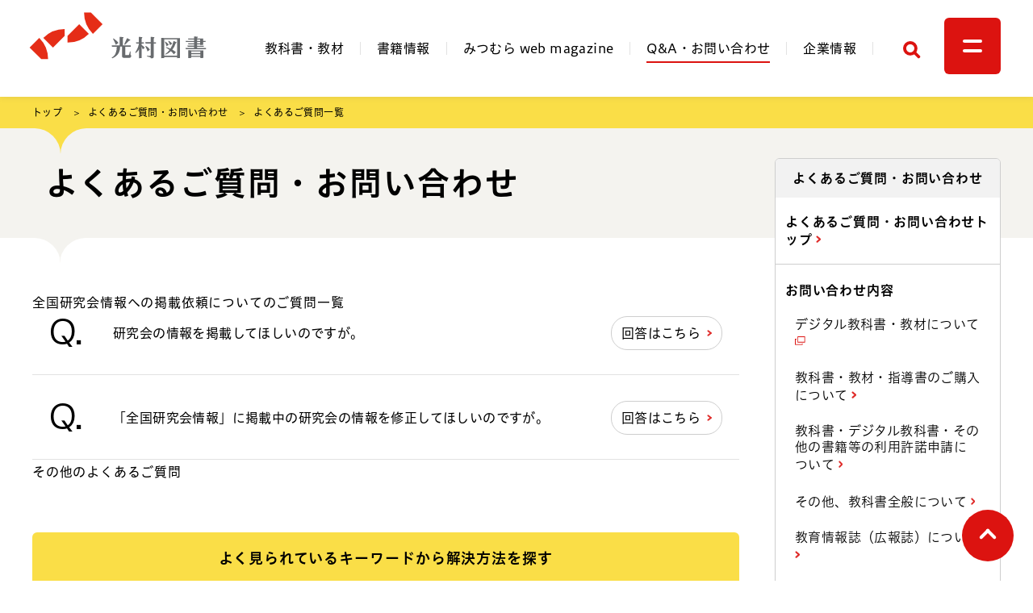

--- FILE ---
content_type: text/html; charset=UTF-8
request_url: http://www.mitsumura-tosho.co.jp/qa-contact/qa/archive/topic/5236/%E5%85%A8%E5%9B%BD%E7%A0%94%E7%A9%B6%E4%BC%9A%E6%83%85%E5%A0%B1%E3%81%B8%E3%81%AE%E6%8E%B2%E8%BC%89%E4%BE%9D%E9%A0%BC%E3%81%AB%E3%81%A4%E3%81%84%E3%81%A6
body_size: 18025
content:
<!doctype html>
<html lang="ja">
<head>
    <meta name="viewport" content="width=device-width, initial-scale=1">
    
<title>よくあるご質問一覧 :: 全国研究会情報への掲載依頼について :: 光村図書出版</title>

<meta http-equiv="content-type" content="text/html; charset=UTF-8">
<meta name="robots" content="noindex">
<meta name="generator" content="Concrete CMS">
<link rel="shortcut icon" href="https://assets.mitsumura-tosho.co.jp/3216/7633/9946/favicon.ico" type="image/x-icon">
<link rel="icon" href="https://assets.mitsumura-tosho.co.jp/3216/7633/9946/favicon.ico" type="image/x-icon">
<link rel="apple-touch-icon" href="https://assets.mitsumura-tosho.co.jp/1716/7633/9922/apple-touch-icon.png">
<link rel="canonical" href="https://www.mitsumura-tosho.co.jp/qa-contact/qa/archive/topic/5236/%E5%85%A8%E5%9B%BD%E7%A0%94%E7%A9%B6%E4%BC%9A%E6%83%85%E5%A0%B1%E3%81%B8%E3%81%AE%E6%8E%B2%E8%BC%89%E4%BE%9D%E9%A0%BC%E3%81%AB%E3%81%A4%E3%81%84%E3%81%A6">
<script type="text/javascript">
    var CCM_DISPATCHER_FILENAME = "/index.php";
    var CCM_CID = 1556;
    var CCM_EDIT_MODE = false;
    var CCM_ARRANGE_MODE = false;
    var CCM_IMAGE_PATH = "/concrete/images";
    var CCM_APPLICATION_URL = "https://www.mitsumura-tosho.co.jp";
    var CCM_REL = "";
    var CCM_ACTIVE_LOCALE = "ja_JP";
    var CCM_USER_REGISTERED = false;
</script>

<meta property="og:title" content="よくあるご質問一覧">
<meta property="og:description" content="">
<meta property="og:type" content="website">
<meta property="og:url" content="https://www.mitsumura-tosho.co.jp/qa-contact/qa/archive">
<meta property="og:image" content="https://assets.mitsumura-tosho.co.jp/6316/7540/4874/ogp.png">
<meta property="og:image:width" content="1200">
<meta property="og:image:height" content="630">
<meta property="og:site_name" content="光村図書出版">
<meta name="twitter:card" content="summary_large_image">
<meta name="twitter:site" content="@mitsumura_tosho">
<meta name="twitter:title" content="よくあるご質問一覧">
<meta name="twitter:description" content="">
<meta name="twitter:image" content="https://assets.mitsumura-tosho.co.jp/6316/7540/4874/ogp.png">
<meta property="og:locale" content="ja_JP">
<meta property="article:published_time" content="2023-02-08T19:38:00+0900">
<meta property="article:modified_time" content="2023-05-12T15:18:48+0900">
    <script defer src="/packages/mitsumura/themes/mitsumura/js/splide.min.js?nocache=20250805160432"></script>
    <script defer src="/packages/mitsumura/themes/mitsumura/js/main.js?nocache=20250805160432"></script>
        <script type="text/javascript" src="//typesquare.com/3/tsst/script/ja/typesquare.js?638413b9e25449afbbe62873ac1e02e5" charset="utf-8"></script>
        <link href="/packages/mitsumura/themes/mitsumura/css/main.css?nocache=20250805160432" rel="stylesheet">
            <script>
            (function(w,d,s,l,i){w[l]=w[l]||[];w[l].push({'gtm.start':
                    new Date().getTime(),event:'gtm.js'});var f=d.getElementsByTagName(s)[0],
                j=d.createElement(s),dl=l!='dataLayer'?'&l='+l:'';j.async=true;j.src=
                'https://www.googletagmanager.com/gtm.js?id='+i+dl;f.parentNode.insertBefore(j,f);
            })(window,document,'script','dataLayer','GTM-M53R53H');
        </script>
        </head>
<body style="overflow-x: hidden;">
    <noscript><iframe src="https://www.googletagmanager.com/ns.html?id=GTM-M53R53H" height="0" width="0" style="display:none;visibility:hidden"></iframe></noscript>
    <div id="root" class="ccm-page ccm-page-id-1556 page-type-page page-template-right-sidebar mt-[69px] xl:mt-[120px]"><header x-data="headernav">
    <div class="fixed top-0 left-0 z-30 h-[69px] w-full bg-white pl-3 pr-[10px] shadow-[0px_0px_8px_#65656529] xl:h-[120px] xl:px-0">
        <div class="mx-auto flex h-full max-w-screen-xl items-center xl:items-start">
            <div class="grow xl:ml-[-22px] xl:pt-[3px]">
                

    <a href="https://www.mitsumura-tosho.co.jp/"
   class="block h-[44px] w-[129px] cursor-pointer transition duration-300 hover:opacity-50 xl:h-[87px] xl:w-[256px]">
    <img src="https://assets.mitsumura-tosho.co.jp/4716/7651/6460/logo.svg" alt="光村図書" class="w-full h-auto" />
</a>

            </div>
            <div class="hidden xl:flex xl:h-[120px]">
                <nav class="m-auto" x-ref="global-nav" x-data="{ active: 'qa-contact' }">
                    

    <ul class="flex items-center text-base text-black">
    <li class="h-[1em] border-r border-gray-03 px-5 leading-none">
        <a class="leading-none inline-block transition duration-500 ease pb-2 border-b-2 transition duration-300 ease border-b-transparent hover:border-b-accent-red"
            href="https://www.mitsumura-tosho.co.jp/kyokasho/s-kokugo" x-on:click.prevent="toggleKyokasho" x-on:keydown.space="toggleKyokasho"
            :aria-expanded="kyokashoMenuOpen" aria-haspopup="true" x-on:click.outside="closeKyokasho"
            aria-expanded="false" :class="'kyokasho' === active ? 'border-b-accent-red' : ''">教科書・教材</a>
    </li>
    <li class="h-[1em] border-r border-gray-03 px-5 leading-none">
        <a class="leading-none inline-block transition duration-500 ease pb-2 border-b-2 transition duration-300 ease border-b-transparent hover:border-b-accent-red"
            href="https://www.mitsumura-tosho.co.jp/shoseki" :class="'shoseki' === active ? 'border-b-accent-red' : ''">書籍情報</a>
    </li>
    <li class="h-[1em] border-r border-gray-03 px-5 leading-none">
        <a class="leading-none inline-block transition duration-500 ease pb-2 border-b-2 transition duration-300 ease border-b-transparent hover:border-b-accent-red"
            href="https://www.mitsumura-tosho.co.jp/webmaga" :class="'webmaga' === active ? 'border-b-accent-red' : ''">みつむら web magazine</a>
    </li>
    <li class="h-[1em] border-r border-gray-03 px-5 leading-none">
        <a class="leading-none inline-block transition duration-500 ease pb-2 border-b-2 transition duration-300 ease border-b-transparent hover:border-b-accent-red"
            href="https://www.mitsumura-tosho.co.jp/qa-contact" :class="'qa-contact' === active ? 'border-b-accent-red' : ''">Q&amp;A・お問い合わせ</a>
    </li>
    <li class="h-[1em] border-r border-gray-03 px-5 leading-none">
        <a class="leading-none inline-block transition duration-500 ease pb-2 border-b-2 transition duration-300 ease border-b-transparent hover:border-b-accent-red"
            href="https://www.mitsumura-tosho.co.jp/company" :class="'company' === active ? 'border-b-accent-red' : ''">企業情報</a>
    </li>
</ul>

                </nav>
            </div>
            <div class="flex h-full xl:h-[120px] xl:items-center">
                <div class="mt-[15px] xl:ml-7 xl:mt-0">
                    <button type="button"
                            class="ease grid h-10 w-10 translate-y-0.5 place-content-center transition duration-300 hover:opacity-50"
                            @class="searchOpen ? 'opacity-50' : ''" @click="toggleSearch" id="search_icon">
                        <span class="sr-only">検索</span>
                        <svg xmlns="http://www.w3.org/2000/svg" width="22.828" height="22.828"><g fill="none" stroke="#dc1310" stroke-width="4" data-name="Group 11"><g data-name="Ellipse 1"><circle cx="9.25" cy="9.25" r="9.25" stroke="none"/><circle cx="9.25" cy="9.25" r="7.25"/></g><path stroke-linecap="round" d="m15 15 5 5" data-name="Line 3"/></g></svg>
                    </button>
                </div>
                <div class="mt-[15px] ml-[14px] xl:ml-5 xl:mt-0">
                    <div>
                        <button aria-label="メニュー" @click="toggleHamburger" type="button"
                                class="ease h-[40px] w-[40px] rounded-md bg-accent-red transition duration-200 hover:opacity-50 xl:h-[70px] xl:w-[70px]">
                            <span :class="hamburgerMenuOpen ? 'rotate-45 translate-y-[.2rem] xl:translate-y-2' : ''"
                                  class="ease mx-auto block h-[3px] w-3 rounded-md bg-white transition duration-200 xl:h-1 xl:w-6"></span>
                            <span :class="hamburgerMenuOpen ? '-rotate-45 -translate-y-1 xl:-translate-y-1' : ''"
                                  class="ease mx-auto mt-1 block h-[3px] w-3 rounded-md bg-white transition duration-200 xl:mt-2 xl:h-1 xl:w-6"></span>
                        </button>
                    </div>
                </div>
            </div>
        </div>
    </div>
    <div class="relative mx-auto hidden max-w-screen-xl xl:block">
        <div class="absolute left-[268px]">
            <!-- flyout subject menu -->
            <div x-ref="flyoutMenu" class="fixed z-20 top-0 xl:top-[118px]" x-show="kyokashoMenuOpen"
                 x-trap="kyokashoMenuOpen" x-transition:enter="transition ease duration-700"
                 x-transition:enter-start="-translate-y-full" x-transition:enter-end="translate-y-[0%]"
                 x-transition:leave="transition ease duration-700 delay-300" x-transition:leave-start="translate-y-[0%]"
                 x-transition:leave-end="-translate-y-full" x-on:click.stop="" style="display: none;">
                

    <ul
        class="grid w-[21.5rem] grid-flow-row gap-[1.625rem] bg-gray-01 py-[38px] px-10">
    <li
            class="grid grid-flow-row gap-[0.7rem] font-sans-semibold text-sm font-semibold">
        小学校
        <ul
                class="grid grid-flow-col grid-cols-[repeat(5,_2em)] justify-between font-sans-light font-light text-gray-06">
            <li class="">
                <a
                        href="https://www.mitsumura-tosho.co.jp/kyokasho/s-kokugo"
                        class="tracking-normal transition duration-300 hover:opacity-50">
                    国語
                </a>
            </li>
            <li>
                <a
                        href="https://www.mitsumura-tosho.co.jp/kyokasho/s-shosha"
                        class="tracking-normal transition duration-300 hover:opacity-50">
                    書写
                </a>
            </li>
            <li>
                <a
                        href="https://www.mitsumura-tosho.co.jp/kyokasho/s-seikatsu"
                        class="tracking-normal transition duration-300 hover:opacity-50">
                    生活
                </a>
            </li>
            <li>
                <a
                        href="https://www.mitsumura-tosho.co.jp/kyokasho/s-eigo"
                        class="tracking-normal transition duration-300 hover:opacity-50">
                    英語
                </a>
            </li>
            <li>
                <a
                        href="https://www.mitsumura-tosho.co.jp/kyokasho/s-dotoku"
                        class="tracking-normal transition duration-300 hover:opacity-50">
                    道徳
                </a>
            </li>
        </ul>
    </li>
    <li
            class="grid grid-flow-row gap-[0.7rem] font-sans-semibold text-sm font-semibold">
        中学校
        <ul
                class="grid grid-flow-col grid-cols-[repeat(5,_2em)] justify-between font-sans-light font-light text-gray-06">
            <li>
                <a
                        href="https://www.mitsumura-tosho.co.jp/kyokasho/c-kokugo"
                        class="tracking-normal transition duration-300 hover:opacity-50">
                    国語
                </a>
            </li>
            <li>
                <a
                        href="https://www.mitsumura-tosho.co.jp/kyokasho/c-shosha"
                        class="tracking-normal transition duration-300 hover:opacity-50">
                    書写
                </a>
            </li>
            <li>
                <a
                        href="https://www.mitsumura-tosho.co.jp/kyokasho/c-bijutsu"
                        class="tracking-normal transition duration-300 hover:opacity-50">
                    美術
                </a>
            </li>
            <li>
                <a
                        href="https://www.mitsumura-tosho.co.jp/kyokasho/c-eigo"
                        class="tracking-normal transition duration-300 hover:opacity-50">
                    英語
                </a>
            </li>
            <li>
                <a
                        href="https://www.mitsumura-tosho.co.jp/kyokasho/c-dotoku"
                        class="tracking-normal transition duration-300 hover:opacity-50">
                    道徳
                </a>
            </li>
        </ul>
    </li>
    <li
            class="grid grid-flow-row gap-[0.7rem] font-sans-semibold text-sm font-semibold">
        高等学校
        <ul
                class="grid grid-flow-col grid-cols-[repeat(5,_2em)] justify-between font-sans-light font-light text-gray-06">
            <li>
                <a
                        href="https://www.mitsumura-tosho.co.jp/kyokasho/k-shodo"
                        class="tracking-normal transition duration-300 hover:opacity-50">
                    書道
                </a>
            </li>
            <li>
                <a
                        href="https://www.mitsumura-tosho.co.jp/kyokasho/k-bijutsu"
                        class="tracking-normal transition duration-300 hover:opacity-50">
                    美術
                </a>
            </li>
        </ul>
    </li>
    <li>
        <a
                href="https://dt.mitsumura-tosho.co.jp/"
                rel="external"
                class="flex items-center pt-[0.625rem] font-sans-semibold font-semibold transition duration-300 hover:opacity-50" target="_blank">
            デジタル教科書・教材
            <svg
                    xmlns="http://www.w3.org/2000/svg"
                    width="13.173"
                    height="10.745"
                    viewbox="0 0 13.173 10.745"
                    aria-hidden="true"
                    class="ml-2">
                <path
                        d="M13.173 7.486H3.259V0h9.914Zm-8.914-1h7.914V1H4.259Z"></path>
                <path
                        d="M9.965 10.745H0V3.207h2.129v1H1v5.536h7.965V8.615h1Z"></path>
            </svg>
        </a>
    </li>
</ul>
            </div>
        </div>
    </div>
    <div class="fixed w-full top-0 pt-14 xl:pt-[118px] h-screen overflow-y-scroll mt-0 z-20" id="flyout_menu_default"
         x-ref="menu" x-show="hamburgerMenuOpen" x-trap.noscroll="hamburgerMenuOpen"
         x-transition:enter="transition ease duration-700" x-transition:enter-start="-translate-y-full"
         x-transition:enter-end="translate-y-[0%]" x-transition:leave="transition ease duration-700"
         x-transition:leave-start="translate-y-[0%]" x-transition:leave-end="-translate-y-full" style="display: none;">
        <div class="bg-gray-01 pt-1.5 xl:pt-[51px]">
            <nav class="mx-auto flex-wrap justify-between xl:flex xl:max-w-[1200px] xl:flex-nowrap">
                

    <div class="border-b border-[#D5D5D5] pb-8 pt-6 xl:max-w-[255px] xl:border-none xl:pt-0 xl:pb-0">
  <div class="border-[#D5D5D5] px-4 pb-2 font-sans-semibold text-lg xl:border-b xl:px-0 typesquare_option">
    教科書・教材
  </div>

  <ul class="mt-8 px-8 xl:px-0 font-sans-light text-sm leading-none xl:mt-0 xl:px-0 typesquare_option">
    <li class="mt-5 leading-6 font-sans-semibold typesquare_option">小学校
      <ul
        class="mt-4 grid grid-cols-3 border-t border-gray-03 font-sans-light text-base xl:mt-0 xl:border-none xl:text-sm typesquare_option">
        <li class="xl:mt-4 mt-6 typesquare_option">
          <a class="transition duration-300 ease hover:opacity-50 inline items-center md:after:content-none after:content-[''] after:bg-arrowSp after:bg-no-repeat after:w-[7.004px] after:h-[11px] after:inline-block after:bg-center after:bg-contain after:ml-[.8rem] typesquare_option"
            href="https://www.mitsumura-tosho.co.jp/kyokasho/s-kokugo">国語</a>
        </li>
        <li class="xl:mt-4 mt-6 typesquare_option">
          <a class="transition duration-300 ease hover:opacity-50 inline items-center md:after:content-none after:content-[''] after:bg-arrowSp after:bg-no-repeat after:w-[7.004px] after:h-[11px] after:inline-block after:bg-center after:bg-contain after:ml-[.8rem] typesquare_option"
            href="https://www.mitsumura-tosho.co.jp/kyokasho/s-shosha">書写</a>
        </li>
        <li class="xl:mt-4 mt-6 typesquare_option">
          <a class="transition duration-300 ease hover:opacity-50 inline items-center md:after:content-none after:content-[''] after:bg-arrowSp after:bg-no-repeat after:w-[7.004px] after:h-[11px] after:inline-block after:bg-center after:bg-contain after:ml-[.8rem] typesquare_option"
            href="https://www.mitsumura-tosho.co.jp/kyokasho/s-seikatsu">生活</a>
        </li>
        <li class="xl:mt-4 mt-6 typesquare_option">
          <a class="transition duration-300 ease hover:opacity-50 inline items-center md:after:content-none after:content-[''] after:bg-arrowSp after:bg-no-repeat after:w-[7.004px] after:h-[11px] after:inline-block after:bg-center after:bg-contain after:ml-[.8rem] typesquare_option"
            href="https://www.mitsumura-tosho.co.jp/kyokasho/s-eigo">英語</a>
        </li>
        <li class="xl:mt-4 mt-6 typesquare_option">
          <a class="transition duration-300 ease hover:opacity-50 inline items-center md:after:content-none after:content-[''] after:bg-arrowSp after:bg-no-repeat after:w-[7.004px] after:h-[11px] after:inline-block after:bg-center after:bg-contain after:ml-[.8rem] typesquare_option"
            href="https://www.mitsumura-tosho.co.jp/kyokasho/s-dotoku">道徳</a>
        </li>
      </ul>
    </li>
    <li class="mt-5 leading-6 font-sans-semibold typesquare_option">中学校
      <ul
        class="mt-4 grid grid-cols-3 border-t border-gray-03 font-sans-light text-base xl:mt-0 xl:border-none xl:text-sm typesquare_option">
        <li class="xl:mt-4 mt-6 typesquare_option">
          <a class="transition duration-300 ease hover:opacity-50 inline items-center md:after:content-none after:content-[''] after:bg-arrowSp after:bg-no-repeat after:w-[7.004px] after:h-[11px] after:inline-block after:bg-center after:bg-contain after:ml-[.8rem] typesquare_option"
            href="https://www.mitsumura-tosho.co.jp/kyokasho/c-kokugo">国語</a>
        </li>
        <li class="xl:mt-4 mt-6 typesquare_option">
          <a class="transition duration-300 ease hover:opacity-50 inline items-center md:after:content-none after:content-[''] after:bg-arrowSp after:bg-no-repeat after:w-[7.004px] after:h-[11px] after:inline-block after:bg-center after:bg-contain after:ml-[.8rem] typesquare_option"
            href="https://www.mitsumura-tosho.co.jp/kyokasho/c-shosha">書写</a>
        </li>
        <li class="xl:mt-4 mt-6 typesquare_option">
          <a class="transition duration-300 ease hover:opacity-50 inline items-center md:after:content-none after:content-[''] after:bg-arrowSp after:bg-no-repeat after:w-[7.004px] after:h-[11px] after:inline-block after:bg-center after:bg-contain after:ml-[.8rem] typesquare_option"
            href="https://www.mitsumura-tosho.co.jp/kyokasho/c-bijutsu">美術</a>
        </li>
        <li class="xl:mt-4 mt-6 typesquare_option">
          <a class="transition duration-300 ease hover:opacity-50 inline items-center md:after:content-none after:content-[''] after:bg-arrowSp after:bg-no-repeat after:w-[7.004px] after:h-[11px] after:inline-block after:bg-center after:bg-contain after:ml-[.8rem] typesquare_option"
            href="https://www.mitsumura-tosho.co.jp/kyokasho/c-eigo">英語</a>
        </li>
        <li class="xl:mt-4 mt-6 typesquare_option">
          <a class="transition duration-300 ease hover:opacity-50 inline items-center md:after:content-none after:content-[''] after:bg-arrowSp after:bg-no-repeat after:w-[7.004px] after:h-[11px] after:inline-block after:bg-center after:bg-contain after:ml-[.8rem] typesquare_option"
            href="https://www.mitsumura-tosho.co.jp/kyokasho/c-dotoku">道徳</a>
        </li>
      </ul>
    </li>
    <li class="mt-5 leading-6 font-sans-semibold typesquare_option">高等学校
      <ul
        class="mt-4 grid grid-cols-3 border-t border-gray-03 font-sans-light text-base xl:mt-0 xl:border-none xl:text-sm typesquare_option">
        <li class="xl:mt-4 mt-6 typesquare_option">
          <a class="transition duration-300 ease hover:opacity-50 inline items-center md:after:content-none after:content-[''] after:bg-arrowSp after:bg-no-repeat after:w-[7.004px] after:h-[11px] after:inline-block after:bg-center after:bg-contain after:ml-[.8rem] typesquare_option"
            href="https://www.mitsumura-tosho.co.jp/kyokasho/k-shodo">書道</a>
        </li>
        <li class="xl:mt-4 mt-6 typesquare_option">
          <a class="transition duration-300 ease hover:opacity-50 inline items-center md:after:content-none after:content-[''] after:bg-arrowSp after:bg-no-repeat after:w-[7.004px] after:h-[11px] after:inline-block after:bg-center after:bg-contain after:ml-[.8rem] typesquare_option"
            href="https://www.mitsumura-tosho.co.jp/kyokasho/k-bijutsu">美術</a>
        </li>
      </ul>
    </li>
    <li class="mt-6 xl:mt-5 leading-6 typesquare_option">
      <a target="_blank" href="https://dt.mitsumura-tosho.co.jp/" rel="noopener noreferrer"
        class="inline items-center text-black transition duration-300 hover:opacity-50 font-sans-semibold text-base after:content-[''] after:bg-external md:after:bg-externalBlack after:bg-no-repeat after:inline-block after:w-[13.259px] md:after:w-[13.173px] after:h-[11.209px] md:after:h-[10.744px] after:ml-[.6rem] typesquare_option">デジタル教科書・教材</a>
    </li>
    <li class="mt-6 xl:mt-5 leading-6 typesquare_option">
      <a class="inline items-center font-sans-semibold text-base md:after:content-none after:content-[''] after:bg-arrowSp after:bg-no-repeat after:w-[7.004px] after:h-[11px] after:inline-block after:bg-center after:bg-contain after:ml-[.8rem] typesquare_option"
        href="https://www.mitsumura-tosho.co.jp/kyokasho/johoshi">教育情報誌バックナンバー</a>
    </li>
    <li class="mt-6 xl:mt-5 leading-6 typesquare_option">
      <a class="inline items-center font-sans-semibold text-base md:after:content-none after:content-[''] after:bg-arrowSp after:bg-no-repeat after:w-[7.004px] after:h-[11px] after:inline-block after:bg-center after:bg-contain after:ml-[.8rem] typesquare_option"
        href="https://www.mitsumura-tosho.co.jp/kyokasho/kenkyu">全国研究会情報</a>
    </li>
  </ul>
</div>

<div class="border-b border-[#D5D5D5] pb-8 pt-6 xl:max-w-[194px] xl:border-none xl:pt-0 xl:pb-0">
  <div class="border-[#D5D5D5] px-4 pb-2 font-sans-semibold text-lg xl:border-b xl:px-0 typesquare_option">
    <a href="https://www.mitsumura-tosho.co.jp/shoseki"
      class="inline items-center transition duration-300 ease hover:opacity-50 md:after:content-none after:content-[''] after:bg-arrowSp after:bg-no-repeat after:w-[7.004px] after:h-[11px] after:inline-block after:bg-center after:bg-contain after:ml-[.8rem] typesquare_option">書籍情報</a>
  </div>

  <ul class="mt-8 px-8 xl:px-0 font-sans-light text-sm leading-none xl:mt-0 xl:px-0 typesquare_option">
    <li class="mt-6 xl:mt-5 leading-6 typesquare_option">
      <a class="transition duration-300 ease hover:opacity-50 inline items-center inline items-center leading-[1.375] md:leading-[1.5] text-base md:text-sm md:after:content-none after:content-[''] after:bg-arrowSp after:bg-no-repeat after:w-[7.004px] after:h-[11px] after:inline-block after:bg-center after:bg-contain after:ml-[.8rem] typesquare_option"
        href="/shoseki/search/topic/2883/教育">教育</a>
    </li>
    <li class="mt-6 xl:mt-5 leading-6 typesquare_option">
      <a class="transition duration-300 ease hover:opacity-50 inline items-center inline items-center leading-[1.375] md:leading-[1.5] text-base md:text-sm md:after:content-none after:content-[''] after:bg-arrowSp after:bg-no-repeat after:w-[7.004px] after:h-[11px] after:inline-block after:bg-center after:bg-contain after:ml-[.8rem] typesquare_option"
        href="/shoseki/search/topic/2884/文芸・教養学">文芸・教養</a>
    </li>
    <li class="mt-6 xl:mt-5 leading-6 typesquare_option">
      <a class="transition duration-300 ease hover:opacity-50 inline items-center inline items-center leading-[1.375] md:leading-[1.5] text-base md:text-sm md:after:content-none after:content-[''] after:bg-arrowSp after:bg-no-repeat after:w-[7.004px] after:h-[11px] after:inline-block after:bg-center after:bg-contain after:ml-[.8rem] typesquare_option"
        href="/shoseki/search/topic/4262/絵本・児童文学">絵本・児童文学</a>
    </li>
  </ul>
</div>

<div class="border-b border-[#D5D5D5] pb-8 pt-6 xl:max-w-[238px] xl:border-none xl:pt-0 xl:pb-0">
  <div class="border-[#D5D5D5] px-4 pb-2 font-sans-semibold text-lg xl:border-b xl:px-0 typesquare_option">
    <a href="https://www.mitsumura-tosho.co.jp/webmaga"
      class="inline items-center transition duration-300 ease hover:opacity-50 md:after:content-none after:content-[''] after:bg-arrowSp after:bg-no-repeat after:w-[7.004px] after:h-[11px] after:inline-block after:bg-center after:bg-contain after:ml-[.8rem] typesquare_option">みつむら
      web magazine</a>
  </div>

  <ul class="mt-8 px-8 xl:px-0 font-sans-light text-sm leading-none xl:mt-0 xl:px-0 typesquare_option">
    <li class="mt-6 xl:mt-5 leading-6 typesquare_option">
      <a class="transition duration-300 ease hover:opacity-50 inline items-center inline items-center leading-[1.375] md:leading-[1.5] text-base md:text-sm md:after:content-none after:content-[''] after:bg-arrowSp after:bg-no-repeat after:w-[7.004px] after:h-[11px] after:inline-block after:bg-center after:bg-contain after:ml-[.8rem] typesquare_option"
        href="/webmaga/search/topic/78/授業に役立つ">授業に役立つ</a>
    </li>
    <li class="mt-6 xl:mt-5 leading-6 typesquare_option">
      <a class="transition duration-300 ease hover:opacity-50 inline items-center inline items-center leading-[1.375] md:leading-[1.5] text-base md:text-sm md:after:content-none after:content-[''] after:bg-arrowSp after:bg-no-repeat after:w-[7.004px] after:h-[11px] after:inline-block after:bg-center after:bg-contain after:ml-[.8rem] typesquare_option"
        href="/webmaga/search/topic/79/言葉と学びを広げる">言葉と学びを広げる</a>
    </li>
    <li class="mt-6 xl:mt-5 leading-6 typesquare_option">
      <a class="transition duration-300 ease hover:opacity-50 inline items-center inline items-center leading-[1.375] md:leading-[1.5] text-base md:text-sm md:after:content-none after:content-[''] after:bg-arrowSp after:bg-no-repeat after:w-[7.004px] after:h-[11px] after:inline-block after:bg-center after:bg-contain after:ml-[.8rem] typesquare_option"
        href="/webmaga/search/topic/80/みつむらの活動">みつむらの活動</a>
    </li>
    <li class="mt-6 xl:mt-5 leading-6 typesquare_option">
      <a class="transition duration-300 ease hover:opacity-50 inline items-center inline items-center leading-[1.375] md:leading-[1.5] text-base md:text-sm md:after:content-none after:content-[''] after:bg-arrowSp after:bg-no-repeat after:w-[7.004px] after:h-[11px] after:inline-block after:bg-center after:bg-contain after:ml-[.8rem] typesquare_option"
        href="/webmaga/search/topic/81/書籍情報">書籍情報</a>
    </li>
  </ul>
</div>

<div class="border-b border-[#D5D5D5] pb-8 pt-6 xl:max-w-[256px] xl:border-none xl:pt-0 xl:pb-0">
  <div class="border-[#D5D5D5] px-4 pb-2 font-sans-semibold text-lg xl:border-b xl:px-0 typesquare_option">
    <a href="https://www.mitsumura-tosho.co.jp/qa-contact"
      class="inline items-center transition duration-300 ease hover:opacity-50 md:after:content-none after:content-[''] after:bg-arrowSp after:bg-no-repeat after:w-[7.004px] after:h-[11px] after:inline-block after:bg-center after:bg-contain after:ml-[.8rem] typesquare_optionn">Q&amp;A・お問い合わせ</a>
  </div>

  <ul class="mt-8 px-8 xl:px-0 font-sans-light text-sm leading-none xl:mt-0 xl:px-0 typesquare_option">
    <li class="mt-6 xl:mt-5 leading-6 typesquare_option">
      <span
        class="block items-center font-sans-semibold text-sm border-b md:border-none border-gray-03 pb-2 block md:pb-0 typesquare_option">お問い合わせ内容</span>
    </li>
    <li class="mt-6 xl:mt-5 leading-6 typesquare_option">
      <a target="_blank" href="https://dt.mitsumura-tosho.co.jp/" rel="noopener noreferrer"
        class="text-gray-06 inline items-center font-sans-light text-base md:text-sm after:content-[''] after:bg-external md:after:bg-externalBlack after:inline-block after:w-[13.259px] md:after:w-[13.173px] after:h-[11.209px] md:after:h-[10.744px] after:ml-[.6rem] typesquare_option">デジタル教科書・教材について</a>
    </li>
    <li class="mt-6 xl:mt-5 leading-6 typesquare_option">
      <a class="transition duration-300 ease hover:opacity-50 inline items-center inline items-center leading-[1.375] md:leading-[1.5] text-base md:text-sm md:after:content-none after:content-[''] after:bg-arrowSp after:bg-no-repeat after:w-[7.004px] after:h-[11px] after:inline-block after:bg-center after:bg-contain after:ml-[.8rem] typesquare_option"
        href="/qa-contact/qa/archive/topic/5231/教科書・教材・指導書のご購入について">教科書・教材・指導書のご購入について</a>
    </li>
    <li class="mt-6 xl:mt-5 leading-6 typesquare_option">
      <a class="transition duration-300 ease hover:opacity-50 inline items-center inline items-center leading-[1.375] md:leading-[1.5] text-base md:text-sm md:after:content-none after:content-[''] after:bg-arrowSp after:bg-no-repeat after:w-[7.004px] after:h-[11px] after:inline-block after:bg-center after:bg-contain after:ml-[.8rem] typesquare_option"
        href="/qa-contact/qa/archive/topic/5232/教科書・デジタル教科書・その他の書籍等の利用許諾申請について">教科書・デジタル教科書・その他の<br
          class="hidden xl:block">書籍等の利用許諾申請について</a>
    </li>
    <li class="mt-6 xl:mt-5 leading-6 typesquare_option">
      <a class="transition duration-300 ease hover:opacity-50 inline items-center inline items-center leading-[1.375] md:leading-[1.5] text-base md:text-sm md:after:content-none after:content-[''] after:bg-arrowSp after:bg-no-repeat after:w-[7.004px] after:h-[11px] after:inline-block after:bg-center after:bg-contain after:ml-[.8rem] typesquare_option"
        href="/qa-contact/qa/archive/topic/5234/その他、教科書全般について">その他、教科書全般について</a>
    </li>
    <li class="mt-6 xl:mt-5 leading-6 typesquare_option">
      <a class="transition duration-300 ease hover:opacity-50 inline items-center inline items-center leading-[1.375] md:leading-[1.5] text-base md:text-sm md:after:content-none after:content-[''] after:bg-arrowSp after:bg-no-repeat after:w-[7.004px] after:h-[11px] after:inline-block after:bg-center after:bg-contain after:ml-[.8rem] typesquare_option"
        href="/qa-contact/qa/archive/topic/5235/教育情報誌（広報誌）について">教育情報誌（広報誌）について</a>
    </li>
    <li class="mt-6 xl:mt-5 leading-6 typesquare_option">
      <a class="transition duration-300 ease hover:opacity-50 inline items-center inline items-center leading-[1.375] md:leading-[1.5] text-base md:text-sm md:after:content-none after:content-[''] after:bg-arrowSp after:bg-no-repeat after:w-[7.004px] after:h-[11px] after:inline-block after:bg-center after:bg-contain after:ml-[.8rem] typesquare_option"
        href="/qa-contact/qa/archive/topic/5236/全国研究会情報への掲載依頼について">全国研究会情報への掲載依頼について</a>
    </li>
    <li class="mt-6 xl:mt-5 leading-6 typesquare_option">
      <a target="_blank" href="https://business.form-mailer.jp/fms/25d19b92279291" rel="noopener noreferrer"
        class="inline items-center text-black transition duration-300 hover:opacity-50 font-sans-semibold text-base after:content-[''] after:bg-external md:after:bg-externalBlack after:bg-no-repeat after:inline-block after:w-[13.259px] md:after:w-[13.173px] after:h-[11.209px] md:after:h-[10.744px] after:ml-[.6rem] typesquare_option">一般書籍の利用許諾申請</a>
    </li>
    <li class="mt-6 xl:mt-5 leading-6 typesquare_option">
      <a class="inline items-center font-sans-semibold text-base md:after:content-none after:content-[''] after:bg-arrowSp after:bg-no-repeat after:w-[7.004px] after:h-[11px] after:inline-block after:bg-center after:bg-contain after:ml-[.8rem] typesquare_option"
        href="https://www.mitsumura-tosho.co.jp/qa-contact/keisaiirai">全国研究会情報 掲載依頼</a>
    </li>
    <li class="mt-6 xl:mt-5 leading-6 typesquare_option">
      <a class="inline items-center font-sans-semibold text-base md:after:content-none after:content-[''] after:bg-arrowSp after:bg-no-repeat after:w-[7.004px] after:h-[11px] after:inline-block after:bg-center after:bg-contain after:ml-[.8rem] typesquare_option"
        href="https://www.mitsumura-tosho.co.jp/qa-contact/shiryo">資料・パンフレットなどのご請求</a>
    </li>
    <!--li class="mt-6 xl:mt-5 leading-6 typesquare_option">
      <a class="inline items-center font-sans-semibold text-base md:after:content-none after:content-[''] after:bg-arrowSp after:bg-no-repeat after:w-[7.004px] after:h-[11px] after:inline-block after:bg-center after:bg-contain after:ml-[.8rem] typesquare_option"
        href="https://www.mitsumura-tosho.co.jp/qa-contact/contact">光村図書へのお問い合わせ</a>
    </li-->
  </ul>
</div>

<div class="border-b border-[#D5D5D5] pb-8 pt-6 xl:max-w-[202px] xl:border-none xl:pt-0 xl:pb-0">
  <div class="border-[#D5D5D5] px-4 pb-2 font-sans-semibold text-lg xl:border-b xl:px-0 typesquare_option">
    <a href="https://www.mitsumura-tosho.co.jp/company"
      class="inline items-center transition duration-300 ease hover:opacity-50 md:after:content-none after:content-[''] after:bg-arrowSp after:bg-no-repeat after:w-[7.004px] after:h-[11px] after:inline-block after:bg-center after:bg-contain after:ml-[.8rem] typesquare_option">企業情報</a>
  </div>

  <ul class="mt-8 px-8 xl:px-0 font-sans-light text-sm leading-none xl:mt-0 xl:px-0 typesquare_option">
    <li class="mt-6 xl:mt-5 leading-6 typesquare_option">
      <a class="transition duration-300 ease hover:opacity-50 inline items-center inline items-center leading-[1.375] md:leading-[1.5] text-base md:text-sm md:after:content-none after:content-[''] after:bg-arrowSp after:bg-no-repeat after:w-[7.004px] after:h-[11px] after:inline-block after:bg-center after:bg-contain after:ml-[.8rem] typesquare_option"
        href="https://www.mitsumura-tosho.co.jp/company/about">企業概要</a>
    </li>
    <li class="mt-6 xl:mt-5 leading-6 typesquare_option">
      <a class="transition duration-300 ease hover:opacity-50 inline items-center inline items-center leading-[1.375] md:leading-[1.5] text-base md:text-sm md:after:content-none after:content-[''] after:bg-arrowSp after:bg-no-repeat after:w-[7.004px] after:h-[11px] after:inline-block after:bg-center after:bg-contain after:ml-[.8rem] typesquare_option"
        href="https://www.mitsumura-tosho.co.jp/company/rinen">企業理念・行動指針</a>
    </li>
    <li class="mt-6 xl:mt-5 leading-6 typesquare_option">
      <a class="transition duration-300 ease hover:opacity-50 inline items-center inline items-center leading-[1.375] md:leading-[1.5] text-base md:text-sm md:after:content-none after:content-[''] after:bg-arrowSp after:bg-no-repeat after:w-[7.004px] after:h-[11px] after:inline-block after:bg-center after:bg-contain after:ml-[.8rem] typesquare_option"
        href="https://www.mitsumura-tosho.co.jp/company/outline">事業内容</a>
    </li>
    <li class="mt-6 xl:mt-5 leading-6 typesquare_option">
      <a class="transition duration-300 ease hover:opacity-50 inline items-center inline items-center leading-[1.375] md:leading-[1.5] text-base md:text-sm md:after:content-none after:content-[''] after:bg-arrowSp after:bg-no-repeat after:w-[7.004px] after:h-[11px] after:inline-block after:bg-center after:bg-contain after:ml-[.8rem] typesquare_option"
        href="https://www.mitsumura-tosho.co.jp/company/enkaku">沿革</a>
    </li>
    <li class="mt-6 xl:mt-5 leading-6 typesquare_option">
      <a class="transition duration-300 ease hover:opacity-50 inline items-center inline items-center leading-[1.375] md:leading-[1.5] text-base md:text-sm md:after:content-none after:content-[''] after:bg-arrowSp after:bg-no-repeat after:w-[7.004px] after:h-[11px] after:inline-block after:bg-center after:bg-contain after:ml-[.8rem] typesquare_option"
        href="https://www.mitsumura-tosho.co.jp/company/logo">ロゴマークについて</a>
    </li>
    <li class="mt-6 xl:mt-5 leading-6 typesquare_option">
      <a class="transition duration-300 ease hover:opacity-50 inline items-center inline items-center leading-[1.375] md:leading-[1.5] text-base md:text-sm md:after:content-none after:content-[''] after:bg-arrowSp after:bg-no-repeat after:w-[7.004px] after:h-[11px] after:inline-block after:bg-center after:bg-contain after:ml-[.8rem] typesquare_option"
        href="https://www.mitsumura-tosho.co.jp/company/sns">公式SNS一覧</a>
    </li>
    <li class="mt-6 xl:mt-5 leading-6 typesquare_option">
      <a class="transition duration-300 ease hover:opacity-50 inline items-center inline items-center leading-[1.375] md:leading-[1.5] text-base md:text-sm md:after:content-none after:content-[''] after:bg-arrowSp after:bg-no-repeat after:w-[7.004px] after:h-[11px] after:inline-block after:bg-center after:bg-contain after:ml-[.8rem] typesquare_option"
        href="https://www.mitsumura-tosho.co.jp/company/recruit">採用情報</a>
    </li>
    <li class="mt-6 xl:mt-5 leading-6 typesquare_option">
      <a class="transition duration-300 ease hover:opacity-50 inline items-center inline items-center leading-[1.375] md:leading-[1.5] text-base md:text-sm md:after:content-none after:content-[''] after:bg-arrowSp after:bg-no-repeat after:w-[7.004px] after:h-[11px] after:inline-block after:bg-center after:bg-contain after:ml-[.8rem] typesquare_option"
        href="https://www.mitsumura-tosho.co.jp/company/csr">未来を担うすべての人のために</a>
    </li>
    <li class="mt-6 xl:mt-5 leading-6 typesquare_option">
      <a class="transition duration-300 ease hover:opacity-50 inline items-center inline items-center leading-[1.375] md:leading-[1.5] text-base md:text-sm md:after:content-none after:content-[''] after:bg-arrowSp after:bg-no-repeat after:w-[7.004px] after:h-[11px] after:inline-block after:bg-center after:bg-contain after:ml-[.8rem] typesquare_option"
        href="https://www.mitsumura-tosho.co.jp/company/jisedai">新しい次世代育成支援行動計画</a>
    </li>
    <li class="mt-6 xl:mt-5 leading-6 typesquare_option">
      <a class="transition duration-300 ease hover:opacity-50 inline items-center inline items-center leading-[1.375] md:leading-[1.5] text-base md:text-sm md:after:content-none after:content-[''] after:bg-arrowSp after:bg-no-repeat after:w-[7.004px] after:h-[11px] after:inline-block after:bg-center after:bg-contain after:ml-[.8rem] typesquare_option"
        href="https://www.mitsumura-tosho.co.jp/company/josei">女性活躍推進行動計画</a>
    </li>
    <li class="mt-6 xl:mt-5 leading-6 typesquare_option">
      <a class="transition duration-300 ease hover:opacity-50 inline items-center inline items-center leading-[1.375] md:leading-[1.5] text-base md:text-sm md:after:content-none after:content-[''] after:bg-arrowSp after:bg-no-repeat after:w-[7.004px] after:h-[11px] after:inline-block after:bg-center after:bg-contain after:ml-[.8rem] typesquare_option"
        href="https://www.mitsumura-tosho.co.jp/company/health">健康経営</a>
    </li>
    <li class="mt-6 xl:mt-5 leading-6 typesquare_option">
      <a class="transition duration-300 ease hover:opacity-50 inline items-center inline items-center leading-[1.375] md:leading-[1.5] text-base md:text-sm md:after:content-none after:content-[''] after:bg-arrowSp after:bg-no-repeat after:w-[7.004px] after:h-[11px] after:inline-block after:bg-center after:bg-contain after:ml-[.8rem] typesquare_option"
        href="https://www.mitsumura-tosho.co.jp/company/edu">みつむらeduセッション</a>
    </li>
    <li class="mt-6 xl:mt-5 leading-6 typesquare_option hidden xl:block">
      <a class="hidden xl:block items-center font-sans-semibold text-base md:after:content-none after:content-[''] after:bg-arrowSp after:bg-no-repeat after:w-[7.004px] after:h-[11px] after:inline-block after:bg-center after:bg-contain after:ml-[.8rem] typesquare_option"
        href="https://www.mitsumura-tosho.co.jp/notice">お知らせ・ニュース<br class="inline pl-4 md:pl-0 xl:block">リリース</a>
    </li>
  </ul>
</div>
            </nav>
            <div class="xl:mt-8">
                

    <h3
  class="ease block px-4 py-6 font-sans-semibold text-lg transition duration-300 after:ml-[.8rem] after:inline-block after:h-[11px] after:w-[7.004px] after:bg-arrowSp after:bg-contain after:bg-center after:bg-no-repeat after:content-[''] hover:opacity-50 md:after:content-none xl:hidden typesquare_option">
  <a href="https://www.mitsumura-tosho.co.jp/notice">お知らせ・ニュースリリース</a></h3>
<hr class="border-none h-px bg-gray-03">
<ul
  class="text-sm px-8 xl:flex xl:flex-wrap xl:justify-around xl:space-x-4 xl:px-10 xl:leading-loose py-8 max-w-6xl mx-auto">
  <li class="first:mt-0 mt-8 xl:mt-0 xl:first:mt-0">
    <a href="https://www.mitsumura-tosho.co.jp/guide" rel="noopener noreferrer"
      class="inline items-center leading-[1.375] md:leading-[1.5] text-sm md:after:content-none after:content-[''] after:bg-arrowSp after:bg-no-repeat after:w-[7.004px] after:h-[11px] after:inline-block after:bg-center after:bg-contain after:ml-[.8rem] transition duration-300 hover:opacity-50">ご利用にあたって</a>
  </li>
  <li class="first:mt-0 mt-8 xl:mt-0 xl:first:mt-0">
    <a href="https://www.mitsumura-tosho.co.jp/accessibility" ref="noopener noreferrer"
      class="inline items-center leading-[1.375] md:leading-[1.5] text-sm md:after:content-none after:content-[''] after:bg-arrowSp after:bg-no-repeat after:w-[7.004px] after:h-[11px] after:inline-block after:bg-center after:bg-contain after:ml-[.8rem] transition duration-300 hover:opacity-50">アクセシビリティ対応について</a>
  </li>
  <li class="first:mt-0 mt-8 xl:mt-0 xl:first:mt-0">
    <a href="https://www.mitsumura-tosho.co.jp/privacy" rel="noopener noreferrer"
      class="inline items-center leading-[1.375] md:leading-[1.5] text-sm md:after:content-none after:content-[''] after:bg-arrowSp after:bg-no-repeat after:w-[7.004px] after:h-[11px] after:inline-block after:bg-center after:bg-contain after:ml-[.8rem] transition duration-300 hover:opacity-50">個人情報保護方針</a>
  </li>
  <li class="first:mt-0 mt-8 xl:mt-0 xl:first:mt-0">
    <a target="_blank" href="http://www.textbook.or.jp/" rel="noopener noreferrer"
      class="inline items-center text-sm after:content-[''] after:bg-external after:bg-no-repeat md:after:bg-externalBlack after:inline-block after:w-[13.259px] md:after:w-[13.173px] after:h-[11.209px] md:after:h-[10.744px] after:ml-[.6rem] text-gray-06">一般社団法人教科書協会</a>
  </li>
  <li class="first:mt-0 mt-8 xl:mt-0 xl:first:mt-0">
    <a target="_blank" href="http://www.text-kyoukyuu.or.jp/" rel="noopener noreferrer"
      class="inline items-center text-sm after:content-[''] after:bg-external after:bg-no-repeat md:after:bg-externalBlack after:inline-block after:w-[13.259px] md:after:w-[13.173px] after:h-[11.209px] md:after:h-[10.744px] after:ml-[.6rem] text-gray-06">教科書購入のご案内</a>
  </li>
</ul>
<hr class="border-none h-px bg-gray-03">
                <aside class="w-full bg-gray-01 py-[58px]">
                    <div class="mx-auto max-w-screen-xl text-center">
                        

    <ul
        class="mx-11 flex place-items-center justify-between sm:mx-auto sm:justify-center sm:gap-10">
    <li class="w-[clamp(32px,14vw,48px)] xl:w-14">
        <a
                href="https://www.facebook.com/mitsumurawebmagazine"
                target="_blank">
            <svg
                    xmlns="http://www.w3.org/2000/svg"
                    viewbox="0 0 56 56"
                    aria-hidden="true"
                    class="opacity-100 transition duration-300 hover:opacity-50">
                <path
                        d="M56 28a28 28 0 1 0-32.375 27.66V36.094h-7.109V28h7.109v-6.169c0-7.017 4.18-10.894 10.576-10.894a43.057 43.057 0 0 1 6.268.547v6.891h-3.531c-3.478 0-4.563 2.158-4.563 4.373V28h7.766L38.9 36.094h-6.525V55.66A28.007 28.007 0 0 0 56 28Z"
                        fill="#1877f2"></path>
                <path
                        d="m38.9 36.093 1.241-8.094h-7.766v-5.252c0-2.214 1.085-4.373 4.563-4.373h3.531v-6.891a43.058 43.058 0 0 0-6.268-.547c-6.4 0-10.576 3.876-10.576 10.894v6.169h-7.109v8.094h7.109v19.566a28.3 28.3 0 0 0 8.75 0V36.093Z"
                        fill="#fff"></path>
            </svg>
            <span class="sr-only">Facebook</span>
        </a>
    </li>
    <li class="w-[clamp(32px,14vw,48px)] xl:w-14">
        <a href="https://x.com/mitsumura_tosho" target="_blank">
            <svg xmlns="http://www.w3.org/2000/svg" viewbox="0 0 56 56" aria-hidden="true" class="opacity-100 transition duration-300 hover:opacity-50">
              <g id="x" transform="translate(-494.018 -0.018)">
                <circle id="Ellipse_229" data-name="Ellipse 229" cx="28" cy="28" r="28" transform="translate(494.018 0.018)"/>
                <path id="logo" d="M17.47,12.7,28.4,0h-2.59L16.32,11.03,8.741,0H0L11.46,16.679,0,30H2.59L12.61,18.352l8,11.648h8.741L17.47,12.7Zm-3.547,4.123-1.161-1.661L3.523,1.95H7.5l7.456,10.665,1.161,1.661L25.81,28.139H21.832L13.923,16.827Z" transform="translate(507.018 13.018)" fill="#fff"/>
              </g>
            </svg>
            <span class="sr-only">X</span>
        </a>
    </li>
    <li class="w-[clamp(32px,14vw,48px)] xl:w-14">
        <a
                href="https://www.youtube.com/channel/UCCzg1lUNBREtN8ifnsYm7SQ"
                target="_blank">
            <svg
                    xmlns="http://www.w3.org/2000/svg"
                    viewbox="0 0 60 56"
                    aria-hidden="true"
                    class="h-[48px] opacity-100 transition duration-300 hover:opacity-50 xl:h-[56px]">
                <g transform="translate(10538 3062)">
                    <rect
                            width="60"
                            height="56"
                            rx="10"
                            transform="translate(-10538 -3062)"
                            fill="red"></rect>
                    <path
                            d="M-10488.836-3043.628a5.009 5.009 0 0 0-3.536-3.536c-3.12-.836-15.628-.836-15.628-.836s-12.508 0-15.628.836a5.009 5.009 0 0 0-3.536 3.536c-.836 3.12-.836 9.628-.836 9.628s0 6.508.836 9.628a5.009 5.009 0 0 0 3.536 3.536c3.12.836 15.628.836 15.628.836s12.508 0 15.628-.836a5.009 5.009 0 0 0 3.536-3.536c.836-3.12.836-9.628.836-9.628s0-6.508-.836-9.628Z"
                            fill="#fff"></path>
                    <path
                            d="m-10512.212-3027.924 10.679-6.075-10.679-6.076Z"
                            fill="red"></path>
                </g>
            </svg>
            <span class="sr-only">Youtube</span>
        </a>
    </li>
    <li class="w-[clamp(32px,14vw,48px)] xl:w-14">
        <a href="https://lin.ee/zc8bmRZ" target="_blank">
            <svg
                    xmlns="http://www.w3.org/2000/svg"
                    viewbox="0 0 56 56"
                    aria-hidden="true"
                    class="opacity-100 transition duration-300 hover:opacity-50">
                <rect
                        width="56"
                        height="56"
                        rx="8"
                        fill="#06c755"></rect>
                <path
                        d="M45.607 25.849c0-7.893-7.913-14.314-17.639-14.314s-17.639 6.422-17.639 14.314c0 7.076 6.275 13 14.752 14.122.574.124 1.356.379 1.554.87a3.626 3.626 0 0 1 .057 1.595s-.207 1.245-.252 1.51c-.077.446-.354 1.744 1.528.951s10.158-5.982 13.859-10.241a12.736 12.736 0 0 0 3.78-8.807Z"
                        fill="#fff"></path>
                <g transform="translate(16.115 22.035)" fill="#06c755">
                    <path
                            d="M23.623 8.372h-4.956a.337.337 0 0 1-.337-.337V.338a.337.337 0 0 1 .337-.337h4.956a.338.338 0 0 1 .337.337v1.251a.337.337 0 0 1-.337.337h-3.368v1.3h3.368a.338.338 0 0 1 .337.337v1.251a.337.337 0 0 1-.337.337h-3.368v1.3h3.368a.338.338 0 0 1 .337.337v1.251a.337.337 0 0 1-.337.333ZM5.292 8.372a.337.337 0 0 0 .337-.337V6.784a.338.338 0 0 0-.337-.337h-3.37V.337A.338.338 0 0 0 1.585 0H.334a.337.337 0 0 0-.337.337v7.698a.337.337 0 0 0 .337.337H5.29Z"></path>
                    <rect
                            width="1.925"
                            height="8.372"
                            rx=".962"
                            transform="translate(6.688)"></rect>
                    <path
                            d="M16.791 0H15.54a.337.337 0 0 0-.337.337v4.572L11.681.153a.337.337 0 0 0-.027-.035l-.02-.021-.006-.006-.018-.016-.009-.007-.018-.012-.01-.006-.019-.01-.011-.005-.02-.009h-.011l-.02-.007h-1.337a.337.337 0 0 0-.337.337v7.7a.337.337 0 0 0 .337.337h1.251a.337.337 0 0 0 .337-.337V3.485l3.527 4.763a.343.343 0 0 0 .087.085l.021.013.01.005.016.008.017.007h.011l.023.007a.344.344 0 0 0 .088.012h1.244a.337.337 0 0 0 .337-.337v-7.7A.337.337 0 0 0 16.791 0Z"></path>
                </g>
            </svg>
            <span class="sr-only">Line</span>
        </a>
    </li>
</ul>
                    </div>
                </aside>
            </div>
            <hr class="border-none h-px bg-gray-03"/>
            <div class="pb-20 pt-14 text-center xl:pb-4">
                <small class="flex flex-col font-sans-semibold text-base xl:block">
                    <span>光村図書出版株式会社</span>
                    <span class="pl-4 pt-1 font-sans text-sm xl:pt-0">
                            © Mitsumura Tosho Publishing Co., Ltd.
                        </span>
                </small>
            </div>
        </div>
    </div>

    <div class="fixed z-20 top-14 xl:top-[118px] w-full bg-gray-01 py-12" x-show="searchOpen" x-trap="searchOpen"
         x-transition:enter="transition ease duration-700" x-transition:enter-start="-translate-y-full"
         x-transition:enter-end="translate-y-[0%]" x-transition:leave="transition ease duration-700"
         x-transition:leave-start="translate-y-[0%]" x-transition:leave-end="-translate-y-full" style="display: none;">
        <div id="search_form" class="max-w-screen-xl px-4 xl:px-0 mx-auto flex justify-between w-full">
            

    <form action="https://www.mitsumura-tosho.co.jp/search" method="get" class="relative block w-full">
            <label for="search-keyword-header" class="sr-only">検索</label>
                <input name="search_paths[]" type="hidden" value=""/>
            <input name="query" id="search-keyword-header" type="text" value="" placeholder="調べたいキーワードを入力する"
           class="block h-12 w-full rounded-full border py-[0.375rem] pl-4 pr-24 font-sans text-sm placeholder:text-sm focus:border-gray-05 focus:outline-none sm:h-[3.75rem] sm:py-2 sm:pr-36 sm:text-base border-[#949494]"/>
    <button type="submit"
            class="ease absolute right-[0.375rem] top-[0.375rem] flex cursor-pointer items-center justify-between rounded-full bg-accent-red py-2 pl-[0.875rem] pr-[0.75rem] transition duration-300 hover:opacity-50 sm:right-2 sm:top-2 sm:py-[0.625rem] sm:pl-7 sm:pr-4">
        <span class="mr-[2px] block text-sm text-white sm:mr-2 sm:text-base">検索</span>
        <svg data-name="Group 10859" xmlns="http://www.w3.org/2000/svg" class="h-4 w-4 sm:h-6 sm:w-6" viewBox="0 0 17.121 16.845" aria-hidden="true">
            <g data-name="Ellipse 1" transform="translate(0 0)" fill="none" stroke="#fff" stroke-width="3">
                <circle cx="6.84" cy="6.84" r="6.84" stroke="none"></circle>
                <circle cx="6.84" cy="6.84" r="5.34" fill="none"></circle>
            </g>
            <line data-name="Line 3" x2="3.563" y2="3.563" transform="translate(11.436 11.161)" fill="none" stroke="#fff" stroke-linecap="round" stroke-width="3"></line>
        </svg>
    </button>
</form>

            <button class="grid h-12 w-12 place-items-center transition duration-300 before:absolute before:block before:h-[3px] before:w-[18px] before:rotate-45 before:rounded-md before:bg-accent-red after:absolute after:block after:h-[3px] after:w-[18px] after:-rotate-45 after:rounded-md after:bg-accent-red hover:opacity-50 sm:before:w-[22px] sm:after:w-[22px] pl-4 pt-12 xl:pt-3 absolute xl:static right-0 top-0"
                    x-on:click="toggleSearch">
                <span class="sr-only">閉じる</span>
            </button>
        </div>
    </div>
</header>

    <div class="mtmr-2cols">
        <main class="mtmr-col-left px-[15px] lg:px-0 grow">
            

        <nav class="mx-[calc(50%_-_50vw)] w-screen bg-accent-yellow lg:ml-[min(0px,calc(-100vw_/_2_+_1200px_/_2))]" aria-label="breadcrumb">
        <div class="relative mx-auto h-full max-w-screen-xl px-4 py-[0.9rem] md:py-3 xl:px-0">
            <ul class="md:leading-text-black z-10 hidden flex-wrap text-xs leading-normal md:flex md:leading-[1.3]">
                                        <li class="mr-2 after:content-topic-path last:after:content-empty">
                            <a class="ease mr-2 transition duration-300 hover:opacity-50"
                               href="https://www.mitsumura-tosho.co.jp/">トップ</a>
                        </li>
                                                <li class="mr-2 after:content-topic-path last:after:content-empty">
                            <a class="ease mr-2 transition duration-300 hover:opacity-50"
                               href="https://www.mitsumura-tosho.co.jp/qa-contact">よくあるご質問・お問い合わせ</a>
                        </li>
                                                <li class="mr-2 after:content-topic-path last:after:content-empty"
                            aria-current="page">よくあるご質問一覧</li>
                                    </ul>
            <span class="absolute left-[12px] bottom-[-17px] z-10 block h-[18px] w-[36px] md:left-[3px] md:bottom-[-32px] md:h-[32px] md:w-[64px]" aria-hidden="true" >
                <svg xmlns="http://www.w3.org/2000/svg" width="64" height="32" viewBox="0 0 64 32" class="h-full w-full">
                    <path d="M0,0H64A32.108,32.108,0,0,0,32,32,32.108,32.108,0,0,0,0,0Z" fill="#fade47" />
                </svg>
            </span>
        </div>
    </nav>
    


        <div class="mx-[calc(50%_-_50vw)] mb-10 w-screen bg-gray-01 md:mb-[4.0625rem] lg:ml-[min(0px,calc(-100vw_/_2_+_1200px_/_2))]">
        <div class="relative mx-auto max-w-screen-xl px-4 py-[1.313rem] md:py-[2.375rem]">
            <div class="lg:mx-auto lg:flex lg:max-w-screen-xl lg:justify-between lg:gap-x-3 lg:after:block lg:after:w-[280px] lg:after:min-w-[280px] lg:after:content-['']">
                <h1  class="font-sans-semibold text-[1.625rem] leading-[1.3] text-black md:text-[2.5rem] md:leading-normal lg:max-w-[876px] typesquare_option">よくあるご質問・お問い合わせ</h1>            </div>
            <div class="absolute left-[12px] bottom-[-17px] z-10 block h-[18px] w-[36px] md:left-[3px] md:bottom-[-32px] md:h-[32px] md:w-[64px]">
                <svg class="hidden md:block" xmlns="http://www.w3.org/2000/svg" width="63" height="32" aria-hidden="true">
                    <g data-name="Group 11619">
                        <g data-name="Group 11614">
                            <path fill="#f4f3ef" d="M63 0a32.107 32.107 0 0 0-32 32V0Z" data-name="Path 234"></path>
                            <g data-name="Group 11618">
                                <path fill="#f4f3ef" d="M0 0a32.107 32.107 0 0 1 32 32V0Z" data-name="Path 278"></path>
                            </g>
                        </g>
                    </g>
                </svg>
                <svg class="block md:hidden" xmlns="http://www.w3.org/2000/svg" width="36" height="18" aria-hidden="true">
                    <g fill="#f4f3ef" data-name="Group 11707">
                        <path d="M36 0a18.06 18.06 0 0 0-18 18V0Z" data-name="Path 3291"></path>
                        <path d="M0 0a18.06 18.06 0 0 1 18 18V0Z" data-name="Path 3292"></path>
                    </g>
                </svg>
            </div>
        </div>
    </div>

            

        <div class="prose md:prose-md">
        <h2  class="remove-mt">全国研究会情報への掲載依頼についてのご質問一覧</h2>    </div>
    


    <ul>
            <li>
            <div class="border-b border-gray-03 pb-[30px]">
                <div class="mx-3 md:mx-5">
                    <p class="mr-8 -mb-8 font-sans-light text-[30px] leading-none text-black md:-mb-10 md:text-[42px] typesquare_option">
                        Q.
                    </p>
                    <div class="justofy-between flex flex-col items-center md:flex-row">
                      <p class="ml-12 text-base font-normal leading-7 text-black md:ml-20 md:mr-8">
                        <span>
                            研究会の情報を掲載してほしいのですが。                        </span>
                        </p>
                        <div class="mt-4 flex min-w-[140px] items-center justify-end md:ml-auto md:mt-0">
                            <div class="mx-auto">
                                <a href="https://www.mitsumura-tosho.co.jp/qa-contact/qa/about-information-posting" target="_self"
                                   class="group relative inline-flex items-center rounded-[20px] border border-gray-04 bg-white py-2 pl-3 pr-3 text-base text-black transition duration-300 hover:bg-accent-red hover:text-white group-hover:bg-accent-red group-hover:text-white">
                                    <span class="text-left">回答はこちら</span>
                                    <div class="pl-2">
                                        <svg aria-hidden="true" xmlns="http://www.w3.org/2000/svg" width="5.798"
                                             height="8.75">
                                            <path class="stroke-[#df2b29] transition duration-300 group-hover:stroke-white"
                                                  fill="none" stroke-linecap="round" stroke-linejoin="round"
                                                  stroke-width="2" d="m1.411 7.339 3.387-2.964-3.387-2.963"
                                                  data-name="Path 3144"></path>
                                        </svg>
                                    </div>
                                </a>
                            </div>
                        </div>
                    </div>
                </div>
            </div>
        </li>
            <li>
            <div class="border-b border-gray-03 pb-[30px] pt-[30px]">
                <div class="mx-3 md:mx-5">
                    <p class="mr-8 -mb-8 font-sans-light text-[30px] leading-none text-black md:-mb-10 md:text-[42px] typesquare_option">
                        Q.
                    </p>
                    <div class="justofy-between flex flex-col items-center md:flex-row">
                      <p class="ml-12 text-base font-normal leading-7 text-black md:ml-20 md:mr-8">
                        <span>
                            「全国研究会情報」に掲載中の研究会の情報を修正してほしいのですが。                        </span>
                        </p>
                        <div class="mt-4 flex min-w-[140px] items-center justify-end md:ml-auto md:mt-0">
                            <div class="mx-auto">
                                <a href="https://www.mitsumura-tosho.co.jp/qa-contact/qa/about-information-posting-2" target="_self"
                                   class="group relative inline-flex items-center rounded-[20px] border border-gray-04 bg-white py-2 pl-3 pr-3 text-base text-black transition duration-300 hover:bg-accent-red hover:text-white group-hover:bg-accent-red group-hover:text-white">
                                    <span class="text-left">回答はこちら</span>
                                    <div class="pl-2">
                                        <svg aria-hidden="true" xmlns="http://www.w3.org/2000/svg" width="5.798"
                                             height="8.75">
                                            <path class="stroke-[#df2b29] transition duration-300 group-hover:stroke-white"
                                                  fill="none" stroke-linecap="round" stroke-linejoin="round"
                                                  stroke-width="2" d="m1.411 7.339 3.387-2.964-3.387-2.963"
                                                  data-name="Path 3144"></path>
                                        </svg>
                                    </div>
                                </a>
                            </div>
                        </div>
                    </div>
                </div>
            </div>
        </li>
    </ul>



    

        <div class="prose md:prose-md"><h2>その他のよくあるご質問</h2>
</div>
    



    

    <div class="mt-[3.125rem] md:mt-[3.75rem]">
  <h3 class="box-border block rounded-tr-md rounded-tl-md border-accent-yellow bg-accent-yellow px-4 py-[15px] text-center font-sans-semibold text-xl md:text-lg leading-6 text-black md:py-[18px] typesquare_option">
    よく見られているキーワードから<br class="block md:hidden">解決方法を探す
  </h3>
  <div class="border border-gray-03 px-10 pt-6 pb-4 md:px-10 md:pt-[2.2em] md:pb-4">
    <ul class="flex flex-wrap justify-center">
        <li class="mb-5 md:mb-[30px] mr-5">
                <a href="https://www.mitsumura-tosho.co.jp/qa-contact/qa/about-report-writing-support" class="ease text-black underline transition duration-300 hover:opacity-50">
                  レポート                </a>
              </li>
        <li class="mb-5 md:mb-[30px] mr-5">
                <a href="https://www.mitsumura-tosho.co.jp/qa-contact/qa/about-report-writing-support" class="ease text-black underline transition duration-300 hover:opacity-50">
                  卒業論文                </a>
              </li>
        <li class="mb-5 md:mb-[30px] mr-5">
                <a href="https://www.mitsumura-tosho.co.jp/qa-contact/qa/about-report-writing-support" class="ease text-black underline transition duration-300 hover:opacity-50">
                  研究                </a>
              </li>
        <li class="mb-5 md:mb-[30px] mr-5">
                <a href="https://www.mitsumura-tosho.co.jp/qa-contact/qa/archive/topic/5232/教科書・デジタル教科書・その他の書籍等の利用許諾申請について" class="ease text-black underline transition duration-300 hover:opacity-50">
                  利用許諾                </a>
              </li>
        <li class="mb-5 md:mb-[30px] mr-5">
                <a href="https://dt.mitsumura-tosho.co.jp/" class="ease text-black underline transition duration-300 hover:opacity-50" target="_blank">
                  デジタル教科書                </a>
              </li>
        <li class="mb-5 md:mb-[30px] mr-5">
                <a href="https://www.mitsumura-tosho.co.jp/qa-contact/qa/archive/topic/5235/教育情報誌（広報誌）について" class="ease text-black underline transition duration-300 hover:opacity-50">
                  教育情報誌                </a>
              </li>
        <li class="mb-5 md:mb-[30px] mr-5">
                <a href="https://www.mitsumura-tosho.co.jp/qa-contact/shiryo" class="ease text-black underline transition duration-300 hover:opacity-50">
                  資料・パンフレット                </a>
              </li>
      </ul>
  </div>
</div>



    <div class="mt-8 mb-8 text-center md:mt-[2.6rem]"><h3><span class="relative mx-auto inline-block pb-4 font-sans-semibold text-[1.25rem] text-black after:absolute after:left-0 after:bottom-[-4px] after:h-[6px] after:w-full after:rounded-full after:bg-accent-yellow after:content-[''] md:text-lg">その他のキーワードを<br class="block md:hidden"/>検索して探す</span></h3></div>
<!-- /その他のキーワードを検索して探す -->


    <form action="https://www.mitsumura-tosho.co.jp/qa-contact/qa/search" method="get" class="relative block w-full">
            <label for="search-keyword" class="sr-only">調べたいキーワードを入力</label>
                <input name="search_paths[]" type="hidden" value="/qa-contact/qa"/>
            <input name="query" id="search-keyword" type="text" value="" placeholder="調べたいキーワードを入力する"
           class="block h-12 w-full rounded-full border py-[0.375rem] pl-4 pr-24 font-sans text-sm placeholder:text-sm focus:border-gray-05 focus:outline-none sm:h-[3.75rem] sm:py-2 sm:pr-36 sm:text-base border-[#949494]"/>
    <button type="submit"
            class="ease absolute right-[0.375rem] top-[0.375rem] flex cursor-pointer items-center justify-between rounded-full bg-accent-red py-2 pl-[0.875rem] pr-[0.75rem] transition duration-300 hover:opacity-50 sm:right-2 sm:top-2 sm:py-[0.625rem] sm:pl-7 sm:pr-4">
        <span class="mr-[2px] block text-sm text-white sm:mr-2 sm:text-base">検索</span>
        <svg data-name="Group 10859" xmlns="http://www.w3.org/2000/svg" class="h-4 w-4 sm:h-6 sm:w-6" viewBox="0 0 17.121 16.845" aria-hidden="true">
            <g data-name="Ellipse 1" transform="translate(0 0)" fill="none" stroke="#fff" stroke-width="3">
                <circle cx="6.84" cy="6.84" r="6.84" stroke="none"></circle>
                <circle cx="6.84" cy="6.84" r="5.34" fill="none"></circle>
            </g>
            <line data-name="Line 3" x2="3.563" y2="3.563" transform="translate(11.436 11.161)" fill="none" stroke="#fff" stroke-linecap="round" stroke-width="3"></line>
        </svg>
    </button>
</form>



    <div class="mt-[3.25rem] md:mt-[3.75rem]">
  <h3
    class="order box-border block rounded-tr-md rounded-tl-md border-accent-yellow bg-accent-yellow px-4 py-[15px] text-center font-sans-semibold text-xl md:text-lg leading-6 text-black md:py-[18px]">
    お問い合わせの内容から
    <br class="block md:hidden" />
    解決方法を探す
  </h3>
</div>
<!-- /お問い合わせの内容から解決方法を探す -->
<div class="mt-8 grid grid-cols-2 gap-4 gap-y-[14px] gap-x-[13px] px-[30px] md:grid-cols-3 md:gap-[20px] md:px-0">
  <a href="https://dt.mitsumura-tosho.co.jp/" target="_blank"
    class="flex min-h-[153px] w-full flex-col items-center justify-start rounded-md border border-gray-03 py-[0.625rem] pl-[14px] pr-[12px] opacity-100 shadow-sm transition duration-300 hover:opacity-50 sm:min-h-[88px] sm:flex-row md:items-center md:justify-center md:py-2">
    <div class="mx-auto flex flex-col items-center justify-center md:flex-row">
      <div class="mx-auto h-[4.375rem] w-[4.375rem]">
        <img class="object-cover" alt="" src="https://assets.mitsumura-tosho.co.jp/1716/7560/4668/digital_oshirase.svg" />
      </div>
      <div
        class="flex flex-1 items-center pt-[0.438rem] font-sans-semibold text-sm leading-5 text-black sm:text-base md:pl-[19px] md:pt-0 md:leading-6 xl:min-w-[11rem]">
        <span class="text-center md:text-left after:content-blackExternal">
          デジタル教科書・教材について
        </span>
      </div>
    </div>
  </a>
  <a href="/qa-contact/qa/archive/topic/5231/教科書・教材・指導書のご購入について"
    class="flex min-h-[153px] w-full flex-col items-center justify-start rounded-md border border-gray-03 py-[0.625rem] pl-[14px] pr-[12px] opacity-100 shadow-sm transition duration-300 hover:opacity-50 sm:min-h-[88px] sm:flex-row md:items-center md:justify-center md:py-2">
    <div class="mx-auto flex flex-col items-center justify-center md:flex-row">
      <div class="mx-auto h-[4.375rem] w-[4.375rem]">
        <img class="object-cover" alt="" src="https://assets.mitsumura-tosho.co.jp/4416/7560/5008/kounyu.svg" />
      </div>
      <div
        class="flex flex-1 items-center pt-[0.438rem] font-sans-semibold text-sm leading-5 text-black sm:text-base md:pl-[19px] md:pt-0 md:leading-6 xl:min-w-[11rem]">
        <span class="text-center md:text-left">
          教科書・教材・指導書のご購入について
        </span>
      </div>
    </div>
  </a>
  <a href="/qa-contact/qa/archive/topic/5232/教科書・デジタル教科書・その他の書籍等の利用許諾申請について"
    class="flex min-h-[153px] w-full flex-col items-center justify-start rounded-md border border-gray-03 py-[0.625rem] pl-[14px] pr-[12px] opacity-100 shadow-sm transition duration-300 hover:opacity-50 sm:min-h-[88px] sm:flex-row md:items-center md:justify-center md:py-2">
    <div class="mx-auto flex flex-col items-center justify-center md:flex-row">
      <div class="mx-auto h-[4.375rem] w-[4.375rem]">
        <img class="object-cover" alt="" src="https://assets.mitsumura-tosho.co.jp/3016/7560/5008/sinsei.svg" />
      </div>
      <div
        class="flex flex-1 items-center pt-[0.438rem] font-sans-semibold text-sm leading-5 text-black sm:text-base md:pl-[19px] md:pt-0 md:leading-6 xl:min-w-[11rem]">
        <span class="text-center md:text-left">
          教科書・デジタル教科書・その他の書籍等の利用許諾申請について
        </span>
      </div>
    </div>
  </a>
  <a href="/qa-contact/qa/archive/topic/5234/その他、教科書全般について"
    class="flex min-h-[153px] w-full flex-col items-center justify-start rounded-md border border-gray-03 py-[0.625rem] pl-[14px] pr-[12px] opacity-100 shadow-sm transition duration-300 hover:opacity-50 sm:min-h-[88px] sm:flex-row md:items-center md:justify-center md:py-2">
    <div class="mx-auto flex flex-col items-center justify-center md:flex-row">
      <div class="mx-auto h-[4.375rem] w-[4.375rem]">
        <img class="object-cover" alt="" src="https://assets.mitsumura-tosho.co.jp/3416/7560/5008/sonota.svg" />
      </div>
      <div
        class="flex flex-1 items-center pt-[0.438rem] font-sans-semibold text-sm leading-5 text-black sm:text-base md:pl-[19px] md:pt-0 md:leading-6 xl:min-w-[11rem]">
        <span class="text-center md:text-left">
          その他、教科書全般について
        </span>
      </div>
    </div>
  </a>
  <a href="/qa-contact/qa/archive/topic/5235/教育情報誌（広報誌）について"
    class="flex min-h-[153px] w-full flex-col items-center justify-start rounded-md border border-gray-03 py-[0.625rem] pl-[14px] pr-[12px] opacity-100 shadow-sm transition duration-300 hover:opacity-50 sm:min-h-[88px] sm:flex-row md:items-center md:justify-center md:py-2">
    <div class="mx-auto flex flex-col items-center justify-center md:flex-row">
      <div class="mx-auto h-[4.375rem] w-[4.375rem]">
        <img class="object-cover" alt="" src="https://assets.mitsumura-tosho.co.jp/7616/7560/5009/kouhoushi.svg" />
      </div>
      <div
        class="flex flex-1 items-center pt-[0.438rem] font-sans-semibold text-sm leading-5 text-black sm:text-base md:pl-[19px] md:pt-0 md:leading-6 xl:min-w-[11rem]">
        <span class="text-center md:text-left">
          教育情報誌（広報誌）について
        </span>
      </div>
    </div>
  </a>
  <a href="/qa-contact/qa/archive/topic/5236/全国研究会情報への掲載依頼について"
    class="flex min-h-[153px] w-full flex-col items-center justify-start rounded-md border border-gray-03 py-[0.625rem] pl-[14px] pr-[12px] opacity-100 shadow-sm transition duration-300 hover:opacity-50 sm:min-h-[88px] sm:flex-row md:items-center md:justify-center md:py-2">
    <div class="mx-auto flex flex-col items-center justify-center md:flex-row">
      <div class="mx-auto h-[4.375rem] w-[4.375rem]">
        <img class="object-cover" alt="" src="https://assets.mitsumura-tosho.co.jp/8716/7560/5009/kenkyuukai.svg" />
      </div>
      <div
        class="flex flex-1 items-center pt-[0.438rem] font-sans-semibold text-sm leading-5 text-black sm:text-base md:pl-[19px] md:pt-0 md:leading-6 xl:min-w-[11rem]">
        <span class="text-center md:text-left">
          全国研究会情報への掲載依頼について
        </span>
      </div>
    </div>
  </a>
</div>
<!-- /カード一覧 -->



        <div class="ccm-custom-style-container ccm-custom-style-main-42385 mt-20"
            >
        <div class="prose md:prose-md"><p style="text-align: center;">いずれの方法でも解決できない場合には、下記よりお問い合わせください。</p>
</div>
    
    </div>


        <div class="ccm-custom-style-container ccm-custom-style-main-42364 mt-12"
            >
        <div class="prose md:prose-md"><p class="h-full" style="text-align: center;"><a class="default-sm rounded-corners" href="https://www.mitsumura-tosho.co.jp/qa-contact/contact">お問い合わせフォームへ</a></p>
</div>
    
    </div>
            <hr class="block md:hidden mt-[80px] -mr-[15px] -ml-[15px]">
            <nav class="block md:hidden -mb-[64px] mt-[30px]">
                

        <ul data-component="list" class="inline text-sm text-gray-05">
                        <li class="leading-loose inline right-red-arrow">
                    <a href="https://www.mitsumura-tosho.co.jp/">トップ</a>
                </li>
                                <li class="leading-loose inline right-red-arrow">
                    <a href="https://www.mitsumura-tosho.co.jp/qa-contact">よくあるご質問・お問い合わせ</a>
                </li>
                                <li class="leading-loose inline right-red-arrow" aria-current="page">
                    <span>よくあるご質問一覧</span>
                </li>
                    </ul>
    
            </nav>
        </main>
        <aside class="mtmr-col-right relative mt-[4.75rem]">
    <h2 class="sr-only">関連リンク</h2>
    <div>
        <!-- Sidebar Qa Contact Qa --><!-- Sidebar Qa Contact -->

    <div>
  <div class="mb-8 hidden w-[280px] rounded-md border border-gray-04 bg-white md:block overflow-hidden">
    <h3 class="bg-gray-02 rounded-md-tl rounded-md-tr py-3 text-center font-sans-semibold text-base leading-6">
      よくあるご質問・お問い合わせ
    </h3>
    <div class="pt-4">
      <h4 class="mb-5 pl-3 font-sans-semibold text-base leading-6">
        <a href="https://www.mitsumura-tosho.co.jp/qa-contact"
          class="after:align-[2px] after:content-arrowSm ease group block text-base leading-5 text-black transition duration-300 hover:opacity-60 pt-1">
          よくあるご質問・お問い合わせトップ
        </a>
      </h4>
    </div>
    <div class="border-t border-gray-04 pt-5">
      <h4 class="mb-5 pl-3 font-sans-semibold text-base leading-6">
        お問い合わせ内容
      </h4>
      <ul class="pl-6 pr-4">
        <li class="mb-6">
          <a href="https://dt.mitsumura-tosho.co.jp/"
            class="font-sans-light after:align-[2px] after:content-external ease group block text-base leading-5 text-black transition duration-300 hover:opacity-60"
            target="_blank">
            デジタル教科書・教材について
          </a>
        </li>
        <li class="mb-6">
          <a href="/qa-contact/qa/archive/topic/5231/教科書・教材・指導書のご購入について"
            class="font-sans-light after:align-[2px] after:content-arrowSm ease group block text-base leading-5 text-black transition duration-300 hover:opacity-60">
            教科書・教材・指導書のご購入について
          </a>
        </li>
        <li class="mb-6">
          <a href="/qa-contact/qa/archive/topic/5232/教科書・デジタル教科書・その他の書籍等の利用許諾申請について"
            class="font-sans-light after:align-[2px] after:content-arrowSm ease group block text-base leading-5 text-black transition duration-300 hover:opacity-60">
            教科書・デジタル教科書・その他の書籍等の利用許諾申請に
            <br />
            ついて
          </a>
        </li>
        <li class="mb-6">
          <a href="/qa-contact/qa/archive/topic/5234/その他、教科書全般について"
            class="font-sans-light after:align-[2px] after:content-arrowSm ease group block text-base leading-5 text-black transition duration-300 hover:opacity-60">
            その他、教科書全般について
          </a>
        </li>
        <li class="mb-6">
          <a href="/qa-contact/qa/archive/topic/5235/教育情報誌（広報誌）について"
            class="font-sans-light after:align-[2px] after:content-arrowSm ease group block text-base leading-5 text-black transition duration-300 hover:opacity-60">
            教育情報誌（広報誌）について
          </a>
        </li>
        <li class="mb-6">
          <a href="/qa-contact/qa/archive/topic/5236/全国研究会情報への掲載依頼について"
            class="font-sans-light after:align-[2px] after:content-arrowSm ease group block text-base leading-5 text-black transition duration-300 hover:opacity-60">
            全国研究会情報への掲載依頼について
          </a>
        </li>
      </ul>
    </div>
    <div class="border-t border-gray-04 pt-4">
      <h4 class="mb-5 pl-3 font-sans-semibold text-base leading-6">
        <a href="https://business.form-mailer.jp/fms/25d19b92279291" target="_blank"
          class="after:align-[2px] after:content-external ease group block text-base leading-5 text-black transition duration-300 hover:opacity-60 pt-1">
          一般書籍の利用許諾申請
        </a>
      </h4>
      <!--ul class="pl-6 pr-4">
                <li class="mb-6">
                    <a href="https://www.mitsumura-tosho.co.jp/qa-contact/faq"
                        class="font-sans-light after:align-[2px] after:content-arrowSm ease group block text-base leading-5 text-black transition duration-300 hover:opacity-60">
                        教科書等の著作物のご利用について
                    </a>
                </li>
            </ul-->
    </div>
    <div class="border-t border-gray-04 pt-4">
      <h4 class="mb-5 pl-3 font-sans-semibold text-base leading-6">
        <a href="https://www.mitsumura-tosho.co.jp/qa-contact/keisaiirai"
          class="after:align-[2px] after:content-arrowSm ease group block text-base leading-5 text-black transition duration-300 hover:opacity-60 pt-1">
          全国研究会情報 掲載依頼
        </a>
      </h4>
    </div>
    <div class="border-t border-gray-04 pt-4">
      <h4 class="mb-5 pl-3 font-sans-semibold text-base leading-6">
        <a href="https://www.mitsumura-tosho.co.jp/qa-contact/shiryo"
          class="after:align-[2px] after:content-arrowSm ease group block text-base leading-5 text-black transition duration-300 hover:opacity-60 pt-1">
          資料・パンフレットなどのご請求
        </a>
      </h4>
    </div>
    <!--div class="border-t border-gray-04 pt-4">
            <h4 class="mb-5 pl-3 font-sans-semibold text-base leading-6">
                <a href="https://www.mitsumura-tosho.co.jp/qa-contact/contact"
                    class="after:align-[2px] after:content-arrowSm ease group block text-base leading-5 text-black transition duration-300 hover:opacity-60 pt-1">
                    光村図書へのお問い合わせ
                </a>
            </h4>
        </div-->
  </div>
</div>
<!-- Sidebar Bottom -->

    <div>
    <div class="hidden w-[280px] md:block">
      <h3 class="mb-[13px] font-sans-semibold">授業に役立つ情報を探す</h3>
    </div>
    <div class="mb-5 hidden w-[280px] rounded border border-gray-04 md:block bg-white">
      <div class="pt-5">
        <h4 class="mx-3 mb-5 rounded-md bg-accent-yellow py-1 text-center font-sans-semibold text-base leading-6">
          小学校
        </h4>
        <ul class="flex flex-wrap px-4">
          <li class="mb-6 w-1/2 border-b border-gray-03 pb-6">
            <a href="https://www.mitsumura-tosho.co.jp/kyokasho/s-kokugo"
              class="font-sans-light after:align-[2px] after:content-arrowSm ease group block text-center text-lg leading-5 text-black transition duration-300 hover:opacity-60 border-r border-gray-03">
              国語
  
            </a>
          </li>
          <li class="mb-6 w-1/2 border-b border-gray-03 pb-6">
            <a href="https://www.mitsumura-tosho.co.jp/kyokasho/s-shosha"
              class="font-sans-light after:align-[2px] after:content-arrowSm ease group block text-center text-lg leading-5 text-black transition duration-300 hover:opacity-60">
              書写
            </a>
          </li>
          <li class="mb-6 w-1/2 border-b border-gray-03 pb-6">
            <a href="https://www.mitsumura-tosho.co.jp/kyokasho/s-seikatsu"
              class="font-sans-light after:align-[2px] after:content-arrowSm ease group block text-center text-lg leading-5 text-black transition duration-300 hover:opacity-60 border-r border-gray-03">
              生活
            </a>
          </li>
          <li class="mb-6 w-1/2 border-b border-gray-03 pb-6">
            <a href="https://www.mitsumura-tosho.co.jp/kyokasho/s-eigo"
              class="font-sans-light after:align-[2px] after:content-arrowSm ease group block text-center text-lg leading-5 text-black transition duration-300 hover:opacity-60">
              英語
            </a>
          </li>
          <li class="mb-6 w-1/2 border-none">
            <a href="https://www.mitsumura-tosho.co.jp/kyokasho/s-dotoku"
              class="font-sans-light after:align-[2px] after:content-arrowSm ease group block text-center text-lg leading-5 text-black transition duration-300 hover:opacity-60 border-r border-gray-03">
              道徳
            </a>
          </li>
        </ul>
        <h4 class="mx-3 mb-5 rounded-md bg-accent-yellow py-1 text-center font-sans-semibold text-base leading-6">
          中学校
        </h4>
        <ul class="flex flex-wrap px-4">
          <li class="mb-6 w-1/2 border-b border-gray-03 pb-6">
            <a href="https://www.mitsumura-tosho.co.jp/kyokasho/c-kokugo"
              class="font-sans-light after:align-[2px] after:content-arrowSm ease group block text-center text-lg leading-5 text-black transition duration-300 hover:opacity-60 border-r border-gray-03">
              国語
            </a>
          </li>
          <li class="mb-6 w-1/2 border-b border-gray-03 pb-6">
            <a href="https://www.mitsumura-tosho.co.jp/kyokasho/c-shosha"
              class="font-sans-light after:align-[2px] after:content-arrowSm ease group block text-center text-lg leading-5 text-black transition duration-300 hover:opacity-60">
              書写
            </a>
          </li>
          <li class="mb-6 w-1/2 border-b border-gray-03 pb-6">
            <a href="https://www.mitsumura-tosho.co.jp/kyokasho/c-bijutsu"
              class="font-sans-light after:align-[2px] after:content-arrowSm ease group block text-center text-lg leading-5 text-black transition duration-300 hover:opacity-60 border-r border-gray-03">
              美術
            </a>
          </li>
          <li class="mb-6 w-1/2 border-b border-gray-03 pb-6">
            <a href="https://www.mitsumura-tosho.co.jp/kyokasho/c-eigo"
              class="font-sans-light after:align-[2px] after:content-arrowSm ease group block text-center text-lg leading-5 text-black transition duration-300 hover:opacity-60">
              英語
            </a>
          </li>
          <li class="mb-6 w-1/2 border-none">
            <a href="https://www.mitsumura-tosho.co.jp/kyokasho/c-dotoku"
              class="font-sans-light after:align-[2px] after:content-arrowSm ease group block text-center text-lg leading-5 text-black transition duration-300 hover:opacity-60 border-r border-gray-03">
              道徳
            </a>
          </li>
        </ul>
        <h4 class="mx-3 mb-5 rounded-md bg-accent-yellow py-1 text-center font-sans-semibold text-base leading-6">
          高等学校
        </h4>
        <ul class="flex flex-wrap px-4">
          <li class="mb-6 w-1/2 border-none">
            <a href="https://www.mitsumura-tosho.co.jp/kyokasho/k-shodo"
              class="font-sans-light after:align-[2px] after:content-arrowSm ease group block text-center text-lg leading-5 text-black transition duration-300 hover:opacity-60 border-r border-gray-03">
              書道
            </a>
          </li>
          <li class="mb-6 w-1/2 border-none">
            <a href="https://www.mitsumura-tosho.co.jp/kyokasho/k-bijutsu"
              class="font-sans-light after:align-[2px] after:content-arrowSm ease group block text-center text-lg leading-5 text-black transition duration-300 hover:opacity-60">
              美術
            </a>
          </li>
        </ul>
      </div>
    </div>
    <div class="mb-[38px] hidden w-[280px] md:block">
      <ul class="">
        <li class="mb-5">
            <a href="https://www.mitsumura-tosho.co.jp/qa-contact"
            class="ease flex items-center rounded-[6px] border border-gray-04 bg-white py-[0.688rem] pl-5 font-sans-semibold text-lg drop-shadow-[0_2px_4px_rgba(0,0,0,0.16)] duration-300 hover:opacity-50">
            <img src="https://assets.mitsumura-tosho.co.jp/5216/7929/9436/side_situmon.svg" alt="" class="h-20 w-20">
            <p class="ml-[1.063rem] mr-4">よくあるご質問<br>お問い合わせ</p>
          </a>
        </li>
        <li>
            <a href="https://www.mitsumura-tosho.co.jp/kyokasho/kenkyu/search?query=%E3%80%90%E5%85%89%E6%9D%91%E5%9B%B3%E6%9B%B8%E5%87%BA%E7%89%88%E4%B8%BB%E5%82%AC%E3%82%BB%E3%83%9F%E3%83%8A%E3%83%BC%E3%80%91&startDate=2024-10-02&endDate=2100-12-31"
              class="ease flex items-center rounded-[6px] border border-[#FFE17E] bg-[#FFE17E] pt-[16px] pb-[17px] font-sans-semibold text-lg drop-shadow-[0_2px_4px_rgba(0,0,0,0.16)] duration-300 hover:opacity-50">
              <img src="https://assets.mitsumura-tosho.co.jp/9616/9407/7049/mitsumura-seminar-bn01.png" alt="" class="ml-[22px] w-[24.1%]">
              <p class="ml-[30px] mr-4">光村図書主催の<br />セミナー情報</p>
            </a>
        </li>
      </ul>
    </div>
    <div class="hidden w-[280px] md:block">
      <h3 class="mb-[13px] font-sans-semibold">言葉と学びを広げる</h3>
      <ul class="mb-[38px]">
        <li class="mb-5">
          <a href="https://www.mitsumura-tosho.co.jp/webmaga"
            class="ease flex items-center rounded-[6px] border border-gray-04 bg-white pt-[15px] pb-[16px] font-sans-semibold text-lg drop-shadow-[0_2px_4px_rgba(0,0,0,0.16)] duration-300 hover:opacity-50">
            <img src="https://assets.mitsumura-tosho.co.jp/2216/7557/7890/side_banner2.png" alt="" class="ml-[4%] w-[31%]">
            <p class="ml-[22px] mr-4">みつむら<br>web magazine</p>
          </a>
        </li>
        <li>
          <a href="https://www.mitsumura-tosho.co.jp/shoseki"
            class="ease flex items-center rounded-[6px] border border-gray-04 bg-white py-[0.688rem] pl-5 font-sans-semibold text-lg drop-shadow-[0_2px_4px_rgba(0,0,0,0.16)] duration-300 hover:opacity-50">
            <img src="https://assets.mitsumura-tosho.co.jp/7416/7929/9478/side_syoseki.svg" alt="" class="h-20 w-20">
            <p class="ml-[1.063rem] mr-4">書籍情報</p>
          </a>
        </li>
      </ul>
      <h3 class="mb-[13px] font-sans-semibold">光村図書を知る</h3>
      <ul>
        <li class="mb-5">
          <a href="https://www.mitsumura-tosho.co.jp/company/csr"
            class="ease flex items-center rounded-[6px] border border-[#328560] bg-[#328560] pt-[16px] pb-[17px] font-sans-semibold text-lg drop-shadow-[0_2px_4px_rgba(0,0,0,0.16)] duration-300 hover:opacity-50">
            <img src="https://assets.mitsumura-tosho.co.jp/2716/7962/2153/side_banner4.png" alt="" class="ml-[22px] w-[24.1%]">
            <p class="ml-[30px] mr-4 text-white leading-6">
              未来を担うすべての人のために
              <span
                class="block mt-1 font-sans text-sm before:w-[20px] before:content-[''] before:mr-[4px] before:align-middle before:w-6 before:h-px before:bg-white before:inline-block typesquare_option">
                光村の社会的責任
              </span>
            </p>
          </a>
        </li>
        <li class="mb-5">
            <a href="https://note.com/mitsumura_kyoiku"
              class="ease flex items-center rounded-[6px] border border-gray-04 bg-white pt-[16px] pb-[17px] font-sans-semibold text-lg drop-shadow-[0_2px_4px_rgba(0,0,0,0.16)] duration-300 hover:opacity-50" target="_blank">
              <img src="https://assets.mitsumura-tosho.co.jp/4617/1135/3097/banner_kenkyukaihatsu-note.png" alt="" class="ml-[22px] w-[24.1%]">
              <p class="ml-[30px] mr-4 leading-6">
                光村図書の研究を紹介するnote
                <span
                  class="block mt-1 font-sans text-sm typesquare_option">
                  研究内容をnoteで発信中！
                </span>
              </p>
            </a>
        </li>
        <li>
          <a href="/notice/search"
            class="ease flex items-center rounded-[6px] border border-gray-04 bg-white py-[0.688rem] pl-5 font-sans-semibold text-lg drop-shadow-[0_2px_4px_rgba(0,0,0,0.16)] duration-300 hover:opacity-50">
            <img src="https://assets.mitsumura-tosho.co.jp/2316/7929/9503/side_oshirase.svg" alt="" class="h-20 w-20">
            <p class="ml-[1.063rem] mr-4">お知らせ一覧</p>
          </a>
        </li>
      </ul>
    </div>
  </div>
    </div>
</aside>
    </div>
    <script>
        const parentLink = "/qa-contact/qa";
        document.addEventListener('DOMContentLoaded', function(){
            if(parentLink === '/kyokasho') {
                document.querySelector('body').style.overflowX = 'hidden'
            }
        });
    </script>
    <aside class="w-full bg-gray-01 py-[58px] mt-[140px]">
        <div class="mx-auto max-w-screen-xl text-center">
            

    <ul
        class="mx-11 flex place-items-center justify-between sm:mx-auto sm:justify-center sm:gap-10">
    <li class="w-[clamp(32px,14vw,48px)] xl:w-14">
        <a
                href="https://www.facebook.com/mitsumurawebmagazine"
                target="_blank">
            <svg
                    xmlns="http://www.w3.org/2000/svg"
                    viewbox="0 0 56 56"
                    aria-hidden="true"
                    class="opacity-100 transition duration-300 hover:opacity-50">
                <path
                        d="M56 28a28 28 0 1 0-32.375 27.66V36.094h-7.109V28h7.109v-6.169c0-7.017 4.18-10.894 10.576-10.894a43.057 43.057 0 0 1 6.268.547v6.891h-3.531c-3.478 0-4.563 2.158-4.563 4.373V28h7.766L38.9 36.094h-6.525V55.66A28.007 28.007 0 0 0 56 28Z"
                        fill="#1877f2"></path>
                <path
                        d="m38.9 36.093 1.241-8.094h-7.766v-5.252c0-2.214 1.085-4.373 4.563-4.373h3.531v-6.891a43.058 43.058 0 0 0-6.268-.547c-6.4 0-10.576 3.876-10.576 10.894v6.169h-7.109v8.094h7.109v19.566a28.3 28.3 0 0 0 8.75 0V36.093Z"
                        fill="#fff"></path>
            </svg>
            <span class="sr-only">Facebook</span>
        </a>
    </li>
    <li class="w-[clamp(32px,14vw,48px)] xl:w-14">
        <a href="https://x.com/mitsumura_tosho" target="_blank">
            <svg xmlns="http://www.w3.org/2000/svg" viewbox="0 0 56 56" aria-hidden="true" class="opacity-100 transition duration-300 hover:opacity-50">
              <g id="x" transform="translate(-494.018 -0.018)">
                <circle id="Ellipse_229" data-name="Ellipse 229" cx="28" cy="28" r="28" transform="translate(494.018 0.018)"/>
                <path id="logo" d="M17.47,12.7,28.4,0h-2.59L16.32,11.03,8.741,0H0L11.46,16.679,0,30H2.59L12.61,18.352l8,11.648h8.741L17.47,12.7Zm-3.547,4.123-1.161-1.661L3.523,1.95H7.5l7.456,10.665,1.161,1.661L25.81,28.139H21.832L13.923,16.827Z" transform="translate(507.018 13.018)" fill="#fff"/>
              </g>
            </svg>
            <span class="sr-only">X</span>
        </a>
    </li>
    <li class="w-[clamp(32px,14vw,48px)] xl:w-14">
        <a
                href="https://www.youtube.com/channel/UCCzg1lUNBREtN8ifnsYm7SQ"
                target="_blank">
            <svg
                    xmlns="http://www.w3.org/2000/svg"
                    viewbox="0 0 60 56"
                    aria-hidden="true"
                    class="h-[48px] opacity-100 transition duration-300 hover:opacity-50 xl:h-[56px]">
                <g transform="translate(10538 3062)">
                    <rect
                            width="60"
                            height="56"
                            rx="10"
                            transform="translate(-10538 -3062)"
                            fill="red"></rect>
                    <path
                            d="M-10488.836-3043.628a5.009 5.009 0 0 0-3.536-3.536c-3.12-.836-15.628-.836-15.628-.836s-12.508 0-15.628.836a5.009 5.009 0 0 0-3.536 3.536c-.836 3.12-.836 9.628-.836 9.628s0 6.508.836 9.628a5.009 5.009 0 0 0 3.536 3.536c3.12.836 15.628.836 15.628.836s12.508 0 15.628-.836a5.009 5.009 0 0 0 3.536-3.536c.836-3.12.836-9.628.836-9.628s0-6.508-.836-9.628Z"
                            fill="#fff"></path>
                    <path
                            d="m-10512.212-3027.924 10.679-6.075-10.679-6.076Z"
                            fill="red"></path>
                </g>
            </svg>
            <span class="sr-only">Youtube</span>
        </a>
    </li>
    <li class="w-[clamp(32px,14vw,48px)] xl:w-14">
        <a href="https://lin.ee/zc8bmRZ" target="_blank">
            <svg
                    xmlns="http://www.w3.org/2000/svg"
                    viewbox="0 0 56 56"
                    aria-hidden="true"
                    class="opacity-100 transition duration-300 hover:opacity-50">
                <rect
                        width="56"
                        height="56"
                        rx="8"
                        fill="#06c755"></rect>
                <path
                        d="M45.607 25.849c0-7.893-7.913-14.314-17.639-14.314s-17.639 6.422-17.639 14.314c0 7.076 6.275 13 14.752 14.122.574.124 1.356.379 1.554.87a3.626 3.626 0 0 1 .057 1.595s-.207 1.245-.252 1.51c-.077.446-.354 1.744 1.528.951s10.158-5.982 13.859-10.241a12.736 12.736 0 0 0 3.78-8.807Z"
                        fill="#fff"></path>
                <g transform="translate(16.115 22.035)" fill="#06c755">
                    <path
                            d="M23.623 8.372h-4.956a.337.337 0 0 1-.337-.337V.338a.337.337 0 0 1 .337-.337h4.956a.338.338 0 0 1 .337.337v1.251a.337.337 0 0 1-.337.337h-3.368v1.3h3.368a.338.338 0 0 1 .337.337v1.251a.337.337 0 0 1-.337.337h-3.368v1.3h3.368a.338.338 0 0 1 .337.337v1.251a.337.337 0 0 1-.337.333ZM5.292 8.372a.337.337 0 0 0 .337-.337V6.784a.338.338 0 0 0-.337-.337h-3.37V.337A.338.338 0 0 0 1.585 0H.334a.337.337 0 0 0-.337.337v7.698a.337.337 0 0 0 .337.337H5.29Z"></path>
                    <rect
                            width="1.925"
                            height="8.372"
                            rx=".962"
                            transform="translate(6.688)"></rect>
                    <path
                            d="M16.791 0H15.54a.337.337 0 0 0-.337.337v4.572L11.681.153a.337.337 0 0 0-.027-.035l-.02-.021-.006-.006-.018-.016-.009-.007-.018-.012-.01-.006-.019-.01-.011-.005-.02-.009h-.011l-.02-.007h-1.337a.337.337 0 0 0-.337.337v7.7a.337.337 0 0 0 .337.337h1.251a.337.337 0 0 0 .337-.337V3.485l3.527 4.763a.343.343 0 0 0 .087.085l.021.013.01.005.016.008.017.007h.011l.023.007a.344.344 0 0 0 .088.012h1.244a.337.337 0 0 0 .337-.337v-7.7A.337.337 0 0 0 16.791 0Z"></path>
                </g>
            </svg>
            <span class="sr-only">Line</span>
        </a>
    </li>
</ul>
        </div>
    </aside>
    <footer x-data="{ inViewport: false }">
        <div class="mr-[0.438rem] md:mr-0 [&>a]:mx-auto [&>a]:my-[30px] xl:[&>a]:mt-[73px] xl:[&>a]:mb-[21px]">
            

    <a href="https://www.mitsumura-tosho.co.jp/"
    class="block cursor-pointer transition duration-300 hover:opacity-50 w-[208px] h-[71px] xl:w-[276px] xl:h-[94px] xl:ml-[-2px]">
    <img src="https://assets.mitsumura-tosho.co.jp/4716/7651/6460/logo.svg" alt="光村図書" class="w-full h-auto">
</a>

        </div>
        <nav class="mx-auto flex-nowrap xl:flex xl:max-w-[1200px]">
            

    <div
  class="border-b border-[#E2E2E2] pb-8 last:border-r-0 xl:mt-8 xl:max-w-[255px] xl:border-b-0 xl:border-r xl:px-[41px] xl:pb-0 xl:first:pl-0 xl:last:pr-0 xl:last:pl-[41px] xl:[&amp;:nth-child(4)]:border-r xl:[&amp;:nth-child(4)]:pl-[41px] xl:[&amp;:nth-child(4)]:pr-[41px]">
  <div
    class="px-4 pb-2 font-sans-semibold text-lg leading-tight xl:mb-[35px] xl:flex xl:min-h-[3em] xl:items-center xl:px-0 xl:pb-0 typesquare_option">
    教科書・教材
  </div>

  <ul class="mt-8 font-sans-light text-sm leading-none xl:mt-0 xl:px-0 px-9 typesquare_option">
    <li class="mt-5 leading-6 xl:first:mt-0 font-sans-semibold typesquare_option">小学校
      <ul
        class="mt-4 grid grid-cols-3 border-t border-gray-03 font-sans-light text-base xl:mt-0 xl:border-none xl:text-sm typesquare_option">
        <li class="xl:mt-4 mt-6 typesquare_option">
          <a class="transition duration-300 ease hover:opacity-50 inline items-center md:after:content-none after:content-[''] after:bg-arrowSp after:bg-no-repeat after:w-[7.004px] after:h-[11px] after:inline-block after:bg-center after:bg-contain after:ml-[.8rem] typesquare_option"
            href="https://www.mitsumura-tosho.co.jp/kyokasho/s-kokugo">国語</a>
        </li>
        <li class="xl:mt-4 mt-6 typesquare_option">
          <a class="transition duration-300 ease hover:opacity-50 inline items-center md:after:content-none after:content-[''] after:bg-arrowSp after:bg-no-repeat after:w-[7.004px] after:h-[11px] after:inline-block after:bg-center after:bg-contain after:ml-[.8rem] typesquare_option"
            href="https://www.mitsumura-tosho.co.jp/kyokasho/s-shosha">書写</a>
        </li>
        <li class="xl:mt-4 mt-6 typesquare_option">
          <a class="transition duration-300 ease hover:opacity-50 inline items-center md:after:content-none after:content-[''] after:bg-arrowSp after:bg-no-repeat after:w-[7.004px] after:h-[11px] after:inline-block after:bg-center after:bg-contain after:ml-[.8rem] typesquare_option"
            href="https://www.mitsumura-tosho.co.jp/kyokasho/s-seikatsu">生活</a>
        </li>
        <li class="xl:mt-4 mt-6 typesquare_option">
          <a class="transition duration-300 ease hover:opacity-50 inline items-center md:after:content-none after:content-[''] after:bg-arrowSp after:bg-no-repeat after:w-[7.004px] after:h-[11px] after:inline-block after:bg-center after:bg-contain after:ml-[.8rem] typesquare_option"
            href="https://www.mitsumura-tosho.co.jp/kyokasho/s-eigo">英語</a>
        </li>
        <li class="xl:mt-4 mt-6 typesquare_option">
          <a class="transition duration-300 ease hover:opacity-50 inline items-center md:after:content-none after:content-[''] after:bg-arrowSp after:bg-no-repeat after:w-[7.004px] after:h-[11px] after:inline-block after:bg-center after:bg-contain after:ml-[.8rem] typesquare_option"
            href="https://www.mitsumura-tosho.co.jp/kyokasho/s-dotoku">道徳</a>
        </li>
      </ul>
    </li>
    <li class="mt-5 leading-6 xl:first:mt-0 font-sans-semibold typesquare_option">中学校
      <ul
        class="mt-4 grid grid-cols-3 border-t border-gray-03 font-sans-light text-base xl:mt-0 xl:border-none xl:text-sm typesquare_option">
        <li class="xl:mt-4 mt-6 typesquare_option">
          <a class="transition duration-300 ease hover:opacity-50 inline items-center md:after:content-none after:content-[''] after:bg-arrowSp after:bg-no-repeat after:w-[7.004px] after:h-[11px] after:inline-block after:bg-center after:bg-contain after:ml-[.8rem] typesquare_option"
            href="https://www.mitsumura-tosho.co.jp/kyokasho/c-kokugo">国語</a>
        </li>
        <li class="xl:mt-4 mt-6 typesquare_option">
          <a class="transition duration-300 ease hover:opacity-50 inline items-center md:after:content-none after:content-[''] after:bg-arrowSp after:bg-no-repeat after:w-[7.004px] after:h-[11px] after:inline-block after:bg-center after:bg-contain after:ml-[.8rem] typesquare_option"
            href="https://www.mitsumura-tosho.co.jp/kyokasho/c-shosha">書写</a>
        </li>
        <li class="xl:mt-4 mt-6 typesquare_option">
          <a class="transition duration-300 ease hover:opacity-50 inline items-center md:after:content-none after:content-[''] after:bg-arrowSp after:bg-no-repeat after:w-[7.004px] after:h-[11px] after:inline-block after:bg-center after:bg-contain after:ml-[.8rem] typesquare_option"
            href="https://www.mitsumura-tosho.co.jp/kyokasho/c-bijutsu">美術</a>
        </li>
        <li class="xl:mt-4 mt-6 typesquare_option">
          <a class="transition duration-300 ease hover:opacity-50 inline items-center md:after:content-none after:content-[''] after:bg-arrowSp after:bg-no-repeat after:w-[7.004px] after:h-[11px] after:inline-block after:bg-center after:bg-contain after:ml-[.8rem] typesquare_option"
            href="https://www.mitsumura-tosho.co.jp/kyokasho/c-eigo">英語</a>
        </li>
        <li class="xl:mt-4 mt-6 typesquare_option">
          <a class="transition duration-300 ease hover:opacity-50 inline items-center md:after:content-none after:content-[''] after:bg-arrowSp after:bg-no-repeat after:w-[7.004px] after:h-[11px] after:inline-block after:bg-center after:bg-contain after:ml-[.8rem] typesquare_option"
            href="https://www.mitsumura-tosho.co.jp/kyokasho/c-dotoku">道徳</a>
        </li>
      </ul>
    </li>
    <li class="mt-5 leading-6 xl:first:mt-0 font-sans-semibold typesquare_option">高等学校
      <ul
        class="mt-4 grid grid-cols-3 border-t border-gray-03 font-sans-light text-base xl:mt-0 xl:border-none xl:text-sm typesquare_option">
        <li class="xl:mt-4 mt-6 typesquare_option">
          <a class="transition duration-300 ease hover:opacity-50 inline items-center md:after:content-none after:content-[''] after:bg-arrowSp after:bg-no-repeat after:w-[7.004px] after:h-[11px] after:inline-block after:bg-center after:bg-contain after:ml-[.8rem] typesquare_option"
            href="https://www.mitsumura-tosho.co.jp/kyokasho/k-shodo">書道</a>
        </li>
        <li class="xl:mt-4 mt-6 typesquare_option">
          <a class="transition duration-300 ease hover:opacity-50 inline items-center md:after:content-none after:content-[''] after:bg-arrowSp after:bg-no-repeat after:w-[7.004px] after:h-[11px] after:inline-block after:bg-center after:bg-contain after:ml-[.8rem] typesquare_option"
            href="https://www.mitsumura-tosho.co.jp/kyokasho/k-bijutsu">美術</a>
        </li>
      </ul>
    </li>
    <li class="mt-6 xl:mt-3 xl:first:mt-0 leading-6 typesquare_option">
      <a target="_blank" href="https://dt.mitsumura-tosho.co.jp/" rel="noopener noreferrer"
        class="inline items-center text-black transition duration-300 hover:opacity-50 font-sans-semibold text-base after:content-[''] after:bg-external md:after:bg-externalBlack after:inline-block after:w-[13.259px] md:after:w-[13.173px] after:h-[11.209px] md:after:h-[10.744px] after:ml-[.6rem] typesquare_option">デジタル教科書・教材</a>
     </li>
    <li class="mt-6 xl:mt-3 xl:first:mt-0 leading-6 typesquare_option">
      <a class="inline items-center font-sans-semibold text-base md:after:content-none after:content-[''] after:bg-arrowSp after:bg-no-repeat after:w-[7.004px] after:h-[11px] after:inline-block after:bg-center after:bg-contain after:ml-[.8rem] typesquare_option"
        href="https://www.mitsumura-tosho.co.jp/kyokasho/johoshi">教育情報誌バックナンバー</a>
    </li>
    <li class="mt-6 xl:mt-3 xl:first:mt-0 leading-6 typesquare_option">
      <a class="inline items-center font-sans-semibold text-base md:after:content-none after:content-[''] after:bg-arrowSp after:bg-no-repeat after:w-[7.004px] after:h-[11px] after:inline-block after:bg-center after:bg-contain after:ml-[.8rem] typesquare_option"
        href="https://www.mitsumura-tosho.co.jp/kyokasho/kenkyu">全国研究会情報</a>
    </li>
  </ul>
</div>

<div
  class="xl:max-x-[194px] mt-6 border-b border-[#E2E2E2] pb-8 last:border-r-0 xl:mt-8 xl:border-b-0 xl:border-r xl:px-[41px] xl:pb-0 xl:first:pl-0 xl:last:pr-0 xl:last:pl-[41px] xl:[&amp;:nth-child(4)]:border-r xl:[&amp;:nth-child(4)]:pl-[41px] xl:[&amp;:nth-child(4)]:pr-[41px]">
  <div
    class="px-4 pb-2 font-sans-semibold text-lg leading-tight xl:mb-[35px] xl:flex xl:min-h-[3em] xl:items-center xl:px-0 xl:pb-0 typesquare_option">
    <a href="https://www.mitsumura-tosho.co.jp/shoseki"
      class="inline items-center transition duration-300 ease hover:opacity-50 md:after:content-none after:content-[''] after:bg-arrowSp after:bg-no-repeat after:w-[7.004px] after:h-[11px] after:inline-block after:bg-center after:bg-contain after:ml-[.8rem] typesquare_option">書籍情報</a>
  </div>

  <ul class="mt-8 font-sans-light text-sm leading-none xl:mt-0 xl:px-0 px-9 typesquare_option">
    <li class="mt-6 xl:mt-3 xl:first:mt-0 leading-6 typesquare_option">
      <a class="transition duration-300 ease hover:opacity-50 inline items-center leading-[1.375] md:leading-[1.5] text-base md:text-sm md:after:content-none after:content-[''] after:bg-arrowSp after:bg-no-repeat after:w-[7.004px] after:h-[11px] after:inline-block after:bg-center after:bg-contain after:ml-[.8rem] typesquare_option"
        href="/shoseki/search/topic/2883/教育">教育</a>
    </li>
    <li class="mt-6 xl:mt-3 xl:first:mt-0 leading-6 typesquare_option">
      <a class="transition duration-300 ease hover:opacity-50 inline items-center leading-[1.375] md:leading-[1.5] text-base md:text-sm md:after:content-none after:content-[''] after:bg-arrowSp after:bg-no-repeat after:w-[7.004px] after:h-[11px] after:inline-block after:bg-center after:bg-contain after:ml-[.8rem] typesquare_option"
        href="/shoseki/search/topic/2884/文芸・教養学">文芸・教養</a>
    </li>
    <li class="mt-6 xl:mt-3 xl:first:mt-0 leading-6 typesquare_option">
      <a class="transition duration-300 ease hover:opacity-50 inline items-center leading-[1.375] md:leading-[1.5] text-base md:text-sm md:after:content-none after:content-[''] after:bg-arrowSp after:bg-no-repeat after:w-[7.004px] after:h-[11px] after:inline-block after:bg-center after:bg-contain after:ml-[.8rem] typesquare_option"
        href="/shoseki/search/topic/4262/絵本・児童文学">絵本・児童文学</a>
    </li>
  </ul>
</div>

<div
  class="mt-6 border-b border-[#E2E2E2] pb-8 last:border-r-0 xl:mt-8 xl:max-w-[238px] xl:border-b-0 xl:border-r xl:px-[41px] xl:pb-0 xl:first:pl-0 xl:last:pr-0 xl:last:pl-[41px] xl:[&amp;:nth-child(4)]:border-r xl:[&amp;:nth-child(4)]:pl-[41px] xl:[&amp;:nth-child(4)]:pr-[41px]">
  <div
    class="px-4 pb-2 font-sans-semibold text-lg leading-tight xl:mb-[35px] xl:flex xl:min-h-[3em] xl:items-center xl:px-0 xl:pb-0 typesquare_option">
    <a href="https://www.mitsumura-tosho.co.jp/webmaga"
      class="inline items-center transition duration-300 ease hover:opacity-50 md:after:content-none after:content-[''] after:bg-arrowSp after:bg-no-repeat after:w-[7.004px] after:h-[11px] after:inline-block after:bg-center after:bg-contain after:ml-[.8rem] typesquare_option">みつむら<br
        class="hidden xl:block">web magazine</a>
  </div>

  <ul class="mt-8 font-sans-light text-sm leading-none xl:mt-0 xl:px-0 px-9 typesquare_option">
    <li class="mt-6 xl:mt-3 xl:first:mt-0 leading-6 typesquare_option">
      <a class="transition duration-300 ease hover:opacity-50 inline items-center leading-[1.375] md:leading-[1.5] text-base md:text-sm md:after:content-none after:content-[''] after:bg-arrowSp after:bg-no-repeat after:w-[7.004px] after:h-[11px] after:inline-block after:bg-center after:bg-contain after:ml-[.8rem] typesquare_option"
        href="/webmaga/search/topic/78/授業に役立つ">授業に役立つ</a>
    </li>
    <li class="mt-6 xl:mt-3 xl:first:mt-0 leading-6 typesquare_option">
      <a class="transition duration-300 ease hover:opacity-50 inline items-center leading-[1.375] md:leading-[1.5] text-base md:text-sm md:after:content-none after:content-[''] after:bg-arrowSp after:bg-no-repeat after:w-[7.004px] after:h-[11px] after:inline-block after:bg-center after:bg-contain after:ml-[.8rem] typesquare_option"
        href="/webmaga/search/topic/79/言葉と学びを広げる">言葉と学びを広げる</a>
    </li>
    <li class="mt-6 xl:mt-3 xl:first:mt-0 leading-6 typesquare_option">
      <a class="transition duration-300 ease hover:opacity-50 inline items-center leading-[1.375] md:leading-[1.5] text-base md:text-sm md:after:content-none after:content-[''] after:bg-arrowSp after:bg-no-repeat after:w-[7.004px] after:h-[11px] after:inline-block after:bg-center after:bg-contain after:ml-[.8rem] typesquare_option"
        href="/webmaga/search/topic/80/みつむらの活動">みつむらの活動</a>
    </li>
    <li class="mt-6 xl:mt-3 xl:first:mt-0 leading-6 typesquare_option">
      <a class="transition duration-300 ease hover:opacity-50 inline items-center leading-[1.375] md:leading-[1.5] text-base md:text-sm md:after:content-none after:content-[''] after:bg-arrowSp after:bg-no-repeat after:w-[7.004px] after:h-[11px] after:inline-block after:bg-center after:bg-contain after:ml-[.8rem] typesquare_option"
        href="/webmaga/search/topic/81/書籍情報">書籍情報</a>
    </li>
  </ul>
</div>

<div
  class="mt-6 border-b border-[#E2E2E2] pb-8 last:border-r-0 xl:mt-8 xl:max-w-[311px] xl:border-b-0 xl:border-r xl:px-[41px] xl:pb-0 xl:first:pl-0 xl:last:pr-0 xl:last:pl-[41px] xl:[&amp;:nth-child(4)]:border-r xl:[&amp;:nth-child(4)]:pl-[41px] xl:[&amp;:nth-child(4)]:pr-[41px]">
  <div
    class="px-4 pb-2 font-sans-semibold text-lg leading-tight xl:mb-[35px] xl:flex xl:min-h-[3em] xl:items-center xl:px-0 xl:pb-0 typesquare_option">
    <a href="https://www.mitsumura-tosho.co.jp/qa-contact"
      class="inline items-center transition duration-300 ease hover:opacity-50 md:after:content-none after:content-[''] after:bg-arrowSp after:bg-no-repeat after:w-[7.004px] after:h-[11px] after:inline-block after:bg-center after:bg-contain after:ml-[.8rem] typesquare_option">Q&amp;A・お問い合わせ</a>
  </div>

  <ul class="mt-8 font-sans-light text-sm leading-none xl:mt-0 xl:px-0 px-9 typesquare_option">
    <li class="mt-6 xl:mt-3 xl:first:mt-0 leading-6 typesquare_option">
      <span
        class="block items-center font-sans-semibold text-sm border-b md:border-none border-gray-03 pb-2 block md:pb-0 typesquare_option">お問い合わせ内容</span>
    </li>
    <li class="mt-6 xl:mt-3 xl:first:mt-0 leading-6 typesquare_option">
      <a href="https://dt.mitsumura-tosho.co.jp/" rel="noopener noreferrer" target="_blank"
        class="font-sans-light text-base md:text-sm after:content-[''] after:bg-external md:after:bg-externalBlack after:bg-no-repeat after:inline-block after:w-[13.259px] md:after:w-[13.173px] after:h-[11.209px] md:after:h-[10.744px] after:ml-[.6rem] typesquare_option">デジタル教科書・教材について</a>
    </li>
    <li class="mt-6 xl:mt-3 xl:first:mt-0 leading-6 typesquare_option">
      <a class="transition duration-300 ease hover:opacity-50 inline items-center leading-[1.375] md:leading-[1.5] text-base md:text-sm md:after:content-none after:content-[''] after:bg-arrowSp after:bg-no-repeat after:w-[7.004px] after:h-[11px] after:inline-block after:bg-center after:bg-contain after:ml-[.8rem] typesquare_option"
        href="/qa-contact/qa/archive/topic/5231/教科書・教材・指導書のご購入について">教科書・教材・指導書のご購入について</a>
    </li>
    <li class="mt-6 xl:mt-3 xl:first:mt-0 leading-6 typesquare_option">
      <a class="transition duration-300 ease hover:opacity-50 inline items-center leading-[1.375] md:leading-[1.5] text-base md:text-sm md:after:content-none after:content-[''] after:bg-arrowSp after:bg-no-repeat after:w-[7.004px] after:h-[11px] after:inline-block after:bg-center after:bg-contain after:ml-[.8rem] typesquare_option"
        href="/qa-contact/qa/archive/topic/5232/教科書・デジタル教科書・その他の書籍等の利用許諾申請について">教科書・デジタル教科書・その他の書籍等の利用許諾申請について</a>
    </li>
    <li class="mt-6 xl:mt-3 xl:first:mt-0 leading-6 typesquare_option">
      <a class="transition duration-300 ease hover:opacity-50 inline items-center leading-[1.375] md:leading-[1.5] text-base md:text-sm md:after:content-none after:content-[''] after:bg-arrowSp after:bg-no-repeat after:w-[7.004px] after:h-[11px] after:inline-block after:bg-center after:bg-contain after:ml-[.8rem] typesquare_option"
        href="/qa-contact/qa/archive/topic/5234/その他、教科書全般について">その他、教科書全般について</a>
    </li>
    <li class="mt-6 xl:mt-3 xl:first:mt-0 leading-6 typesquare_option">
      <a class="transition duration-300 ease hover:opacity-50 inline items-center leading-[1.375] md:leading-[1.5] text-base md:text-sm md:after:content-none after:content-[''] after:bg-arrowSp after:bg-no-repeat after:w-[7.004px] after:h-[11px] after:inline-block after:bg-center after:bg-contain after:ml-[.8rem] typesquare_option"
        href="/qa-contact/qa/archive/topic/5235/教育情報誌（広報誌）について">教育情報誌（広報誌）について</a>
    </li>
    <li class="mt-6 xl:mt-3 xl:first:mt-0 leading-6 typesquare_option">
      <a class="transition duration-300 ease hover:opacity-50 inline items-center leading-[1.375] md:leading-[1.5] text-base md:text-sm md:after:content-none after:content-[''] after:bg-arrowSp after:bg-no-repeat after:w-[7.004px] after:h-[11px] after:inline-block after:bg-center after:bg-contain after:ml-[.8rem] typesquare_option"
        href="/qa-contact/qa/archive/topic/5236/全国研究会情報への掲載依頼について">全国研究会情報への掲載依頼について</a>
    </li>
    <li class="mt-6 xl:mt-3 xl:first:mt-0 leading-6 typesquare_option">
      <a target="_blank" href="https://business.form-mailer.jp/fms/25d19b92279291" rel="noopener noreferrer"
        class="inline items-center text-black transition duration-300 hover:opacity-50 font-sans-semibold text-base after:content-[''] after:bg-external md:after:bg-externalBlack after:inline-block after:w-[13.259px] md:after:w-[13.173px] after:h-[11.209px] md:after:h-[10.744px] after:ml-[.6rem] typesquare_option">一般書籍の利用許諾申請</a>
     </li>
    <li class="mt-6 xl:mt-3 xl:first:mt-0 leading-6 typesquare_option">
      <a class="inline items-center font-sans-semibold text-base md:after:content-none after:content-[''] after:bg-arrowSp after:bg-no-repeat after:w-[7.004px] after:h-[11px] after:inline-block after:bg-center after:bg-contain after:ml-[.8rem] typesquare_option"
        href="https://www.mitsumura-tosho.co.jp/qa-contact/keisaiirai">全国研究会情報 掲載依頼</a>
    </li>
    <li class="mt-6 xl:mt-3 xl:first:mt-0 leading-6 typesquare_option">
      <a class="inline items-center font-sans-semibold text-base md:after:content-none after:content-[''] after:bg-arrowSp after:bg-no-repeat after:w-[7.004px] after:h-[11px] after:inline-block after:bg-center after:bg-contain after:ml-[.8rem] typesquare_option"
        href="https://www.mitsumura-tosho.co.jp/qa-contact/shiryo">資料・パンフレットなどの<br class="hidden xl:block">ご請求</a>
    </li>
    <!--li class="mt-6 xl:mt-3 xl:first:mt-0 leading-6 typesquare_option">
      <a class="inline items-center font-sans-semibold text-base md:after:content-none after:content-[''] after:bg-arrowSp after:bg-no-repeat after:w-[7.004px] after:h-[11px] after:inline-block after:bg-center after:bg-contain after:ml-[.8rem] typesquare_option"
        href="https://www.mitsumura-tosho.co.jp/qa-contact/contact">光村図書へのお問い合わせ</a>
    </li-->
  </ul>
</div>

<div
  class="mt-6 border-b border-[#E2E2E2] pb-8 last:border-r-0 xl:mt-8 xl:max-w-[202px] xl:border-b-0 xl:border-r xl:px-[41px] xl:pb-0 xl:first:pl-0 xl:last:pr-0 xl:last:pl-[41px] xl:[&amp;:nth-child(4)]:border-r xl:[&amp;:nth-child(4)]:pl-[41px] xl:[&amp;:nth-child(4)]:pr-[41px]">
  <div
    class="px-4 pb-2 font-sans-semibold text-lg leading-tight xl:mb-[35px] xl:flex xl:min-h-[3em] xl:items-center xl:px-0 xl:pb-0 typesquare_option">
    <a href="https://www.mitsumura-tosho.co.jp/company"
      class="inline items-center transition duration-300 ease hover:opacity-50 md:after:content-none after:content-[''] after:bg-arrowSp after:bg-no-repeat after:w-[7.004px] after:h-[11px] after:inline-block after:bg-center after:bg-contain after:ml-[.8rem] typesquare_option">企業情報</a>
  </div>

  <ul class="mt-8 font-sans-light text-sm leading-none xl:mt-0 xl:px-0 px-9 typesquare_option">
    <li class="mt-6 xl:mt-3 xl:first:mt-0 leading-6 typesquare_option">
      <a class="transition duration-300 ease hover:opacity-50 inline items-center leading-[1.375] md:leading-[1.5] text-base md:text-sm md:after:content-none after:content-[''] after:bg-arrowSp after:bg-no-repeat after:w-[7.004px] after:h-[11px] after:inline-block after:bg-center after:bg-contain after:ml-[.8rem] typesquare_option"
        href="https://www.mitsumura-tosho.co.jp/company/about">企業概要</a>
    </li>
    <li class="mt-6 xl:mt-3 xl:first:mt-0 leading-6 typesquare_option">
      <a class="transition duration-300 ease hover:opacity-50 inline items-center leading-[1.375] md:leading-[1.5] text-base md:text-sm md:after:content-none after:content-[''] after:bg-arrowSp after:bg-no-repeat after:w-[7.004px] after:h-[11px] after:inline-block after:bg-center after:bg-contain after:ml-[.8rem] typesquare_option"
        href="https://www.mitsumura-tosho.co.jp/company/rinen">企業理念・行動指針</a>
    </li>
    <li class="mt-6 xl:mt-3 xl:first:mt-0 leading-6 typesquare_option">
      <a class="transition duration-300 ease hover:opacity-50 inline items-center leading-[1.375] md:leading-[1.5] text-base md:text-sm md:after:content-none after:content-[''] after:bg-arrowSp after:bg-no-repeat after:w-[7.004px] after:h-[11px] after:inline-block after:bg-center after:bg-contain after:ml-[.8rem] typesquare_option"
        href="https://www.mitsumura-tosho.co.jp/company/outline">事業内容</a>
    </li>
    <li class="mt-6 xl:mt-3 xl:first:mt-0 leading-6 typesquare_option">
      <a class="transition duration-300 ease hover:opacity-50 inline items-center leading-[1.375] md:leading-[1.5] text-base md:text-sm md:after:content-none after:content-[''] after:bg-arrowSp after:bg-no-repeat after:w-[7.004px] after:h-[11px] after:inline-block after:bg-center after:bg-contain after:ml-[.8rem] typesquare_option"
        href="https://www.mitsumura-tosho.co.jp/company/enkaku">沿革</a>
    </li>
    <li class="mt-6 xl:mt-3 xl:first:mt-0 leading-6 typesquare_option">
      <a class="transition duration-300 ease hover:opacity-50 inline items-center leading-[1.375] md:leading-[1.5] text-base md:text-sm md:after:content-none after:content-[''] after:bg-arrowSp after:bg-no-repeat after:w-[7.004px] after:h-[11px] after:inline-block after:bg-center after:bg-contain after:ml-[.8rem] typesquare_option"
        href="https://www.mitsumura-tosho.co.jp/company/logo">ロゴマークについて</a>
    </li>
    <li class="mt-6 xl:mt-3 xl:first:mt-0 leading-6 typesquare_option">
      <a class="transition duration-300 ease hover:opacity-50 inline items-center leading-[1.375] md:leading-[1.5] text-base md:text-sm md:after:content-none after:content-[''] after:bg-arrowSp after:bg-no-repeat after:w-[7.004px] after:h-[11px] after:inline-block after:bg-center after:bg-contain after:ml-[.8rem] typesquare_option"
        href="https://www.mitsumura-tosho.co.jp/company/sns">公式SNS一覧</a>
    </li>
    <li class="mt-6 xl:mt-3 xl:first:mt-0 leading-6 typesquare_option">
      <a class="transition duration-300 ease hover:opacity-50 inline items-center leading-[1.375] md:leading-[1.5] text-base md:text-sm md:after:content-none after:content-[''] after:bg-arrowSp after:bg-no-repeat after:w-[7.004px] after:h-[11px] after:inline-block after:bg-center after:bg-contain after:ml-[.8rem] typesquare_option"
        href="https://www.mitsumura-tosho.co.jp/company/recruit">採用情報</a>
    </li>
    <li class="mt-6 xl:mt-3 xl:first:mt-0 leading-6 typesquare_option">
      <a class="transition duration-300 ease hover:opacity-50 inline items-center leading-[1.375] md:leading-[1.5] text-base md:text-sm md:after:content-none after:content-[''] after:bg-arrowSp after:bg-no-repeat after:w-[7.004px] after:h-[11px] after:inline-block after:bg-center after:bg-contain after:ml-[.8rem] typesquare_option"
        href="https://www.mitsumura-tosho.co.jp/company/csr">未来を担うすべての人のために</a>
    </li>
    <li class="mt-6 xl:mt-3 xl:first:mt-0 leading-6 typesquare_option">
      <a class="transition duration-300 ease hover:opacity-50 inline items-center leading-[1.375] md:leading-[1.5] text-base md:text-sm md:after:content-none after:content-[''] after:bg-arrowSp after:bg-no-repeat after:w-[7.004px] after:h-[11px] after:inline-block after:bg-center after:bg-contain after:ml-[.8rem] typesquare_option"
        href="https://www.mitsumura-tosho.co.jp/company/jisedai">新しい次世代育成支援行動計画</a>
    </li>
    <li class="mt-6 xl:mt-3 xl:first:mt-0 leading-6 typesquare_option">
      <a class="transition duration-300 ease hover:opacity-50 inline items-center leading-[1.375] md:leading-[1.5] text-base md:text-sm md:after:content-none after:content-[''] after:bg-arrowSp after:bg-no-repeat after:w-[7.004px] after:h-[11px] after:inline-block after:bg-center after:bg-contain after:ml-[.8rem] typesquare_option"
        href="https://www.mitsumura-tosho.co.jp/company/josei">女性活躍推進行動計画</a>
    </li>
    <li class="mt-6 xl:mt-3 xl:first:mt-0 leading-6 typesquare_option">
      <a class="transition duration-300 ease hover:opacity-50 inline items-center leading-[1.375] md:leading-[1.5] text-base md:text-sm md:after:content-none after:content-[''] after:bg-arrowSp after:bg-no-repeat after:w-[7.004px] after:h-[11px] after:inline-block after:bg-center after:bg-contain after:ml-[.8rem] typesquare_option"
        href="https://www.mitsumura-tosho.co.jp/company/health">健康経営</a>
    </li>
    <li class="mt-6 xl:mt-3 xl:first:mt-0 leading-6 typesquare_option">
      <a class="transition duration-300 ease hover:opacity-50 inline items-center leading-[1.375] md:leading-[1.5] text-base md:text-sm md:after:content-none after:content-[''] after:bg-arrowSp after:bg-no-repeat after:w-[7.004px] after:h-[11px] after:inline-block after:bg-center after:bg-contain after:ml-[.8rem] typesquare_option"
        href="https://www.mitsumura-tosho.co.jp/company/edu">みつむらeduセッション</a>
    </li>
  </ul>
  <div
    class="mt-8 border-t border-[#E2E2E2] px-4 pt-7 font-sans-semibold text-lg xl:mb-[35px] xl:border-t-0 xl:px-0 xl:pb-0 xl:pt-0 typesquare_option">
    <a href="https://www.mitsumura-tosho.co.jp/notice"
      class="inline items-center transition duration-300 ease hover:opacity-50 md:after:content-none after:content-[''] after:bg-arrowSp after:bg-no-repeat after:w-[7.004px] after:h-[11px] after:inline-block after:bg-center after:bg-contain after:ml-[.8rem] typesquare_option">お知らせ・ニュースリリース</a>
  </div>
</div>
        </nav>
        <div class="xl:mt-[3.1rem]">
            <div class="flex flex-col justify-center px-9 xl:mx-auto xl:flex-row xl:items-center xl:gap-x-[5.6rem] xl:px-0">
                <nav>
                    

    <ul class="mt-8 font-sans-light text-sm leading-none xl:mt-0 xl:inline-flex flex-wrap xl:space-x-8">
    <li class="xl:mt-2 mt-8">
        <a class="transition duration-300 hover:opacity-50 text-sm leading-[1.375] md:leading-[1.5] text-base md:text-sm md:after:content-none after:content-[''] after:bg-arrowSp after:bg-no-repeat after:w-[7.004px] after:h-[11px] after:inline-block after:bg-center after:bg-contain after:ml-[.8rem]"
            href="https://www.mitsumura-tosho.co.jp/guide">ご利用にあたって</a>
    </li>
    <li class="xl:mt-2 mt-8">
        <a class="transition duration-300 hover:opacity-50 text-sm leading-[1.375] md:leading-[1.5] text-base md:text-sm md:after:content-none after:content-[''] after:bg-arrowSp after:bg-no-repeat after:w-[7.004px] after:h-[11px] after:inline-block after:bg-center after:bg-contain after:ml-[.8rem]"
            href="https://www.mitsumura-tosho.co.jp/accessibility">アクセシビリティ対応について</a>
    </li>
    <li class="xl:mt-2 mt-8">
        <a class="transition duration-300 hover:opacity-50 text-sm leading-[1.375] md:leading-[1.5] text-base md:text-sm md:after:content-none after:content-[''] after:bg-arrowSp after:bg-no-repeat after:w-[7.004px] after:h-[11px] after:inline-block after:bg-center after:bg-contain after:ml-[.8rem]"
            href="https://www.mitsumura-tosho.co.jp/privacy">個人情報保護方針</a>
    </li>
    <li class="xl:mt-2 mt-8">
        <a target="_blank" href="http://www.textbook.or.jp/" rel="noopener noreferrer"
            class="inline-block text-gray-06 transition duration-300 hover:opacity-50 font-sans text-sm after:content-[''] after:bg-external md:after:bg-externalBlack after:bg-no-repeat after:inline-block after:w-[13.259px] md:after:w-[13.173px] after:h-[11.209px] md:after:h-[10.744px] after:ml-[.6rem]">一般社団法人教科書協会</a>
    </li>
    <li class="xl:mt-2 mt-8">
        <a target="_blank" href="http://www.text-kyoukyuu.or.jp/" rel="noopener noreferrer"
            class="inline-block text-gray-06 transition duration-300 hover:opacity-50 font-sans text-sm after:content-[''] after:bg-external md:after:bg-externalBlack after:bg-no-repeat after:inline-block after:w-[13.259px] md:after:w-[13.173px] after:h-[11.209px] md:after:h-[10.744px] after:ml-[.6rem]">教科書購入のご案内</a>
    </li>
</ul>
                </nav>
                <a href="https://privacymark.jp/" target="_blank" rel="noopener noreferrer"
                   class="mx-auto mt-[2.398rem] flex shrink-0 transition-opacity duration-300 hover:opacity-50 xl:mx-0 xl:mt-0">
                    <img src="/packages/mitsumura/themes/mitsumura/images/privacy2024.svg" class="h-[4.969rem] w-20 object-contain"
                         alt="たいせつにしますプライバシー17004913" width="80" height="79.51">
                </a>
            </div>
        </div>
        <div class="relative mt-[1.883rem] w-full items-center justify-center bg-[#3C3C3C] py-5 text-center text-white xl:mt-[3.184rem] xl:flex"
             x-intersect:enter="inViewport = true"
             x-intersect:leave="inViewport = false">
            <p class="mb-1 text-base xl:mr-5 xl:mb-0">光村図書出版株式会社</p>
            <p class="text-sm">© Mitsumura Tosho Publishing Co., Ltd.</p>
            <a class="h-[52px] w-[52px] rounded-full bg-accent-red transition duration-300 before:absolute before:right-[0.85rem] before:top-[1.4rem] before:block before:h-1 before:w-4 before:rotate-45 before:rounded-lg before:bg-white after:absolute after:left-[0.8rem] after:top-[1.4rem] after:block after:h-1 after:w-4 after:-rotate-45 after:rounded-lg after:bg-white hover:opacity-70 disabled:opacity-70 md:h-16 md:w-16 md:before:right-5 md:before:top-7 md:after:left-5 md:after:top-7 right-2 sm:right-6 sm:fixed sm:bottom-6 sm:top-auto bottom-4 fixed z-50"
                href="#root" :class="{ 'absolute -top-20': inViewport, 'bottom-4 fixed': !inViewport ,'z-50': $store.showPageTop, 'z-10': !$store.showPageTop }">
                <span class="sr-only">ページ上へ</span>
            </a>
        </div>
    </footer>

</div>


</body>
</html>

--- FILE ---
content_type: image/svg+xml
request_url: https://assets.mitsumura-tosho.co.jp/4416/7560/5008/kounyu.svg
body_size: 814
content:
<?xml version="1.0" encoding="UTF-8"?>
<svg xmlns="http://www.w3.org/2000/svg" width="80" height="80" viewBox="0 0 80 80">
  <g id="グループ_11456" data-name="グループ 11456" transform="translate(-975 -633)">
    <rect id="長方形_3357" data-name="長方形 3357" width="80" height="80" transform="translate(975 633)" fill="#fff"></rect>
    <g id="グループ_11428" data-name="グループ 11428" transform="translate(608.606 291.201)">
      <path id="パス_4254" data-name="パス 4254" d="M55.826,390.383H34.372l-.228-2.3-2.041,0V360.241H53.444l.086,2.041,2.3.023Z" transform="translate(364 0.86)" fill="#fade47"></path>
      <path id="パス_4255" data-name="パス 4255" d="M55.794,391.1H34.112a.75.75,0,0,1-.75-.75v-2.02a.75.75,0,0,1,1.5,0v1.27H55.044V363H53.768a.75.75,0,0,1,0-1.5h2.026a.75.75,0,0,1,.75.75v28.1a.75.75,0,0,1-.75.75" transform="translate(364 0.86)" fill="#555"></path>
      <path id="パス_4256" data-name="パス 4256" d="M53.514,388.82H31.832a.75.75,0,0,1-.75-.75v-2.021a.75.75,0,0,1,1.5,0v1.271H52.764v-26.6H51.245a.75.75,0,1,1,0-1.5h2.269a.75.75,0,0,1,.75.75v28.1a.75.75,0,0,1-.75.75" transform="translate(364 0.86)" fill="#555"></path>
      <path id="パス_4257" data-name="パス 4257" d="M51.233,386.54H29.551a.75.75,0,0,1-.75-.75V360.514a.75.75,0,0,1,1.5,0V385.04H50.483v-26.6H29.551a.75.75,0,0,1,0-1.5H51.233a.75.75,0,0,1,.75.75v28.1a.75.75,0,0,1-.75.75" transform="translate(364 0.86)" fill="#555"></path>
      <path id="パス_4258" data-name="パス 4258" d="M54.186,404.935H29.814a5.67,5.67,0,0,1-5.67-5.669v-16.3h35.71v16.3a5.668,5.668,0,0,1-5.668,5.669" transform="translate(364 0.86)" fill="#fff"></path>
      <path id="パス_4259" data-name="パス 4259" d="M27.568,404.621c.6.6-.59-1.615-.59-2.52V385.8h32.9v13.68s-.454,5.347-5.088,5.347c0,0-27.435-.422-27.223-.21" transform="translate(364 0.86)" fill="#dbdbdb"></path>
      <path id="パス_4260" data-name="パス 4260" d="M54.186,405.685H29.813a6.426,6.426,0,0,1-6.419-6.419V385.821a.75.75,0,0,1,1.5,0v13.445a4.925,4.925,0,0,0,4.919,4.919H54.186a4.927,4.927,0,0,0,2.335-.588.75.75,0,0,1,.713,1.319,6.429,6.429,0,0,1-3.048.769" transform="translate(364 0.86)" fill="#555"></path>
      <path id="パス_4261" data-name="パス 4261" d="M59.042,402.942A.75.75,0,0,1,58.4,401.8a4.907,4.907,0,0,0,.7-2.538V383.719H24.428a.75.75,0,0,1,0-1.5H59.854a.749.749,0,0,1,.75.75v16.3a6.419,6.419,0,0,1-.919,3.314.753.753,0,0,1-.643.362" transform="translate(364 0.86)" fill="#555"></path>
      <path id="パス_4262" data-name="パス 4262" d="M48.933,386.508a6.933,6.933,0,0,0-13.867,0H32.447a9.552,9.552,0,1,1,19.1,0Z" transform="translate(364 0.86)" fill="#fff"></path>
      <path id="パス_4263" data-name="パス 4263" d="M51.551,387.258H48.932a.751.751,0,0,1-.75-.75,6.184,6.184,0,1,0-12.367,0,.75.75,0,0,1-.75.75H32.446a.751.751,0,0,1-.75-.75,10.3,10.3,0,1,1,20.6,0,.75.75,0,0,1-.75.75m-1.869-.75h0Zm-.036-.75h1.121a8.8,8.8,0,0,0-17.538,0h1.124a7.683,7.683,0,0,1,15.293,0" transform="translate(364 0.86)" fill="#555"></path>
      <rect id="長方形_3402" data-name="長方形 3402" width="11.911" height="3.756" transform="translate(399.319 364.776)" fill="#fff"></rect>
    </g>
  </g>
</svg>


--- FILE ---
content_type: image/svg+xml
request_url: https://assets.mitsumura-tosho.co.jp/3016/7560/5008/sinsei.svg
body_size: 681
content:
<?xml version="1.0" encoding="UTF-8"?>
<svg xmlns="http://www.w3.org/2000/svg" width="80" height="80" viewBox="0 0 80 80">
  <g id="グループ_11457" data-name="グループ 11457" transform="translate(-1081 -633)">
    <rect id="長方形_3358" data-name="長方形 3358" width="80" height="80" transform="translate(1081 633)" fill="#fff"></rect>
    <g id="グループ_11427" data-name="グループ 11427" transform="translate(593.351 296.337)">
      <path id="パス_4125" data-name="パス 4125" d="M180.452,375.737l3.018,4.491-3.018,0Z" transform="translate(364 0.86)" fill="#dbdbdb"></path>
      <path id="パス_4126" data-name="パス 4126" d="M148.935,372.862h3.034v7.363H144.4Z" transform="translate(364 0.86)" fill="#dbdbdb"></path>
      <rect id="長方形_3377" data-name="長方形 3377" width="34.931" height="12.302" transform="translate(512.503 384.728)" fill="#fade47"></rect>
      <path id="パス_4127" data-name="パス 4127" d="M183.47,380.978a.751.751,0,0,1-.633-.346l-3.163-4.954a.75.75,0,1,1,1.264-.808l3.163,4.954a.75.75,0,0,1-.631,1.154" transform="translate(364 0.86)" fill="#555"></path>
      <path id="パス_4128" data-name="パス 4128" d="M144.4,380.978a.749.749,0,0,1-.638-1.143l4.535-7.366a.751.751,0,0,1,.639-.357h2.678a.75.75,0,1,1,0,1.5h-2.259l-4.316,7.009a.747.747,0,0,1-.639.357" transform="translate(364 0.86)" fill="#555"></path>
      <path id="パス_4129" data-name="パス 4129" d="M183.47,396.774a.75.75,0,0,1-.75-.75V380.978H145.15v15.046a.75.75,0,0,1-1.5,0v-15.8a.75.75,0,0,1,.75-.75h39.07a.75.75,0,0,1,.75.75v15.8a.75.75,0,0,1-.75.75" transform="translate(364 0.86)" fill="#555"></path>
      <path id="パス_4130" data-name="パス 4130" d="M163.935,396.774a.75.75,0,0,1-.75-.75V384.313a.75.75,0,0,1,1.5,0v11.711a.75.75,0,0,1-.75.75" transform="translate(364 0.86)" fill="#555"></path>
      <path id="パス_4131" data-name="パス 4131" d="M151.977,378.427a.75.75,0,0,1-.75-.75V356.553a.75.75,0,0,1,.75-.75h26.78a.75.75,0,0,1,0,1.5h-26.03v20.374a.75.75,0,0,1-.75.75" transform="translate(364 0.86)" fill="#555"></path>
      <path id="パス_4132" data-name="パス 4132" d="M180.174,380.978a.75.75,0,0,1-.75-.75v-20.86a.75.75,0,0,1,1.5,0v20.86a.75.75,0,0,1-.75.75" transform="translate(364 0.86)" fill="#555"></path>
      <path id="パス_4133" data-name="パス 4133" d="M173.849,361.772a.85.85,0,0,1,.85.85v1.637a.85.85,0,0,1-.85.851h-1.637a.851.851,0,0,1-.85-.851v-1.637a.851.851,0,0,1,.85-.85Zm0-2h-1.637a2.854,2.854,0,0,0-2.85,2.85v1.637a2.854,2.854,0,0,0,2.85,2.851h1.637a2.853,2.853,0,0,0,2.85-2.851v-1.637a2.853,2.853,0,0,0-2.85-2.85" transform="translate(364 0.86)" fill="#de201e"></path>
      <path id="パス_4134" data-name="パス 4134" d="M175.676,371.283H156.659a.749.749,0,0,1,0-1.5h19.017a.749.749,0,0,1,0,1.5" transform="translate(364 0.86)" fill="#dbdbdb"></path>
      <path id="パス_4135" data-name="パス 4135" d="M175.676,375.653H156.659a.749.749,0,0,1,0-1.5h19.017a.749.749,0,0,1,0,1.5" transform="translate(364 0.86)" fill="#dbdbdb"></path>
      <path id="パス_4136" data-name="パス 4136" d="M164.262,364.906h-6.994a1.358,1.358,0,0,1,0-2.716h6.994a1.358,1.358,0,0,1,0,2.716" transform="translate(364 0.86)" fill="#dbdbdb"></path>
    </g>
  </g>
</svg>


--- FILE ---
content_type: image/svg+xml
request_url: https://assets.mitsumura-tosho.co.jp/5216/7929/9436/side_situmon.svg
body_size: 875
content:
<?xml version="1.0" encoding="UTF-8"?>
<svg xmlns="http://www.w3.org/2000/svg" width="80" height="80" viewBox="0 0 80 80">
  <g id="グループ_11471" data-name="グループ 11471" transform="translate(-975 -1499)">
    <rect id="長方形_3364" data-name="長方形 3364" width="80" height="80" transform="translate(975 1499)" fill="#fff"></rect>
    <g id="グループ_11412" data-name="グループ 11412" transform="translate(613.589 606.71)">
      <path id="パス_4056" data-name="パス 4056" d="M53.1,922.2c9.668,0,17.506,6.743,17.506,15.061A14.387,14.387,0,0,1,63.9,949.1l1.911,5.619-5.637-3.687A19.858,19.858,0,0,1,53.1,952.32c-9.668,0-17.506-6.743-17.506-15.061S43.431,922.2,53.1,922.2" transform="translate(364 0.86)" fill="#dbdbdb"></path>
      <path id="パス_4057" data-name="パス 4057" d="M65.813,955.465a.759.759,0,0,1-.412-.122l-5.32-3.481a20.562,20.562,0,0,1-6.982,1.207A19.882,19.882,0,0,1,40.867,949a.75.75,0,1,1,.924-1.181A18.385,18.385,0,0,0,53.1,951.569a19.019,19.019,0,0,0,6.809-1.243.759.759,0,0,1,.677.074l3.816,2.5-1.209-3.56a.75.75,0,0,1,.288-.862,13.59,13.59,0,0,0,6.375-11.215c0-7.892-7.516-14.312-16.756-14.312s-16.756,6.42-16.756,14.312a.75.75,0,0,1-1.5,0c0-8.719,8.19-15.812,18.256-15.812s18.256,7.093,18.256,15.812a14.971,14.971,0,0,1-6.562,12.128l1.729,5.087a.75.75,0,0,1-.709.991" transform="translate(364 0.86)" fill="#555"></path>
      <path id="パス_4162" data-name="パス 4162" d="M61.63,937.83a2.235,2.235,0,1,1-2.235-2.235,2.235,2.235,0,0,1,2.235,2.235" transform="translate(364 0.86)" fill="#fff"></path>
      <path id="パス_4163" data-name="パス 4163" d="M53.126,937.83a2.235,2.235,0,1,1-2.235-2.235,2.235,2.235,0,0,1,2.235,2.235" transform="translate(364 0.86)" fill="#fff"></path>
      <path id="パス_4164" data-name="パス 4164" d="M28.547,908.18c-12.916,0-23.387,9.008-23.387,20.12,0,6.423,3.511,12.129,8.957,15.813l-2.554,7.507,7.532-4.925a26.523,26.523,0,0,0,9.452,1.726c12.916,0,23.387-9.008,23.387-20.121s-10.471-20.12-23.387-20.12" transform="translate(364 0.86)" fill="#fff"></path>
      <path id="パス_4165" data-name="パス 4165" d="M11.563,952.369a.749.749,0,0,1-.71-.991l2.372-6.971c-5.61-3.989-8.814-9.829-8.814-16.107,0-11.508,10.827-20.87,24.136-20.87s24.137,9.362,24.137,20.87-10.828,20.87-24.137,20.87a27.237,27.237,0,0,1-9.359-1.64l-7.214,4.717a.748.748,0,0,1-.411.122M28.547,908.93c-12.481,0-22.636,8.689-22.636,19.37,0,5.946,3.144,11.484,8.626,15.192a.749.749,0,0,1,.29.862L12.974,949.8l5.71-3.734a.755.755,0,0,1,.678-.074,25.691,25.691,0,0,0,9.185,1.677c12.482,0,22.637-8.689,22.637-19.37s-10.155-19.37-22.637-19.37" transform="translate(364 0.86)" fill="#555"></path>
      <path id="パス_4166" data-name="パス 4166" d="M40.257,928.581a2.235,2.235,0,1,1-2.235-2.235,2.235,2.235,0,0,1,2.235,2.235" transform="translate(364 0.86)" fill="#fade47"></path>
      <path id="パス_4167" data-name="パス 4167" d="M30.482,928.581a2.235,2.235,0,1,1-2.235-2.235,2.235,2.235,0,0,1,2.235,2.235" transform="translate(364 0.86)" fill="#fade47"></path>
      <path id="パス_4168" data-name="パス 4168" d="M20.707,928.581a2.235,2.235,0,1,1-2.235-2.235,2.235,2.235,0,0,1,2.235,2.235" transform="translate(364 0.86)" fill="#fade47"></path>
    </g>
  </g>
</svg>


--- FILE ---
content_type: application/javascript; charset=utf-8
request_url: http://www.mitsumura-tosho.co.jp/packages/mitsumura/themes/mitsumura/js/splide.min.js?nocache=20250805160432
body_size: 12789
content:
/*! For license information please see splide.min.js.LICENSE.txt */
function r(n,t){for(var e=0;e<t.length;e++){var i=t[e];i.enumerable=i.enumerable||!1,i.configurable=!0,"value"in i&&(i.writable=!0),Object.defineProperty(n,i.key,i)}}function Jt(n,t,e){t&&r(n.prototype,t),e&&r(n,e),Object.defineProperty(n,"prototype",{writable:!1})}var n,t;n=this,t=function(){"use strict";var n="(prefers-reduced-motion: reduce)";function t(n){n.length=0}function e(n,t,e){return Array.prototype.slice.call(n,t,e)}function i(n){return n.bind.apply(n,[null].concat(e(arguments,1)))}function o(){}var r=setTimeout;function u(n){return requestAnimationFrame(n)}function s(n,t){return typeof t===n}function c(n){return!p(n)&&s("object",n)}var a=Array.isArray,l=i(s,"function"),f=i(s,"string"),d=i(s,"undefined");function p(n){return null===n}function h(n){try{return n instanceof(n.ownerDocument.defaultView||window).HTMLElement}catch(n){return!1}}function v(n){return a(n)?n:[n]}function g(n,t){v(n).forEach(t)}function m(n,t){return-1<n.indexOf(t)}function y(n,t){return n.push.apply(n,v(t)),n}function b(n,t,e){n&&g(t,(function(t){t&&n.classList[e?"add":"remove"](t)}))}function w(n,t){b(n,f(t)?t.split(" "):t,!0)}function E(n,t){g(t,n.appendChild.bind(n))}function S(n,t){g(n,(function(n){var e=(t||n).parentNode;e&&e.insertBefore(n,t)}))}function x(n,t){return h(n)&&(n.msMatchesSelector||n.matches).call(n,t)}function P(n,t){return n=n?e(n.children):[],t?n.filter((function(n){return x(n,t)})):n}function k(n,t){return t?P(n,t)[0]:n.firstElementChild}var L=Object.keys;function C(n,t,e){n&&(e?L(n).reverse():L(n)).forEach((function(e){"__proto__"!==e&&t(n[e],e)}))}function A(n){return e(arguments,1).forEach((function(t){C(t,(function(e,i){n[i]=t[i]}))})),n}function D(n){return e(arguments,1).forEach((function(t){C(t,(function(t,e){a(t)?n[e]=t.slice():c(t)?n[e]=D({},c(n[e])?n[e]:{},t):n[e]=t}))})),n}function M(n,t){g(t||L(n),(function(t){delete n[t]}))}function z(n,t){g(n,(function(n){g(t,(function(t){n&&n.removeAttribute(t)}))}))}function N(n,t,e){c(t)?C(t,(function(t,e){N(n,e,t)})):g(n,(function(n){p(e)||""===e?z(n,t):n.setAttribute(t,String(e))}))}function O(n,t,e){return n=document.createElement(n),t&&(f(t)?w:N)(n,t),e&&E(e,n),n}function I(n,t,e){if(d(e))return getComputedStyle(n)[t];p(e)||(n.style[t]=""+e)}function T(n,t){I(n,"display",t)}function F(n){n.setActive&&n.setActive()||n.focus({preventScroll:!0})}function _(n,t){return n.getAttribute(t)}function j(n,t){return n&&n.classList.contains(t)}function R(n){return n.getBoundingClientRect()}function W(n){g(n,(function(n){n&&n.parentNode&&n.parentNode.removeChild(n)}))}function X(n){return k((new DOMParser).parseFromString(n,"text/html").body)}function G(n,t){n.preventDefault(),t&&(n.stopPropagation(),n.stopImmediatePropagation())}function B(n,t){return n&&n.querySelector(t)}function H(n,t){return t?e(n.querySelectorAll(t)):[]}function Y(n,t){b(n,t,!1)}function q(n){return n.timeStamp}function J(n){return f(n)?n:n?n+"px":""}var U="splide",K="data-"+U;function V(n,t){if(!n)throw new Error("["+U+"] "+(t||""))}var Q=Math.min,Z=Math.max,$=Math.floor,nn=Math.ceil,tn=Math.abs;function en(n,t,e){return tn(n-t)<e}function on(n,t,e,i){var o=Q(t,e);return t=Z(t,e),i?o<n&&n<t:o<=n&&n<=t}function rn(n,t,e){var i=Q(t,e);return t=Z(t,e),Q(Z(i,n),t)}function un(n){return(0<n)-(n<0)}function sn(n,t){return g(t,(function(t){n=n.replace("%s",""+t)})),n}function cn(n){return n<10?"0"+n:""+n}var an={};function ln(){var n=[];function e(n,t,e){g(n,(function(n){n&&g(t,(function(t){t.split(" ").forEach((function(t){t=t.split("."),e(n,t[0],t[1])}))}))}))}return{bind:function(t,i,o,r){e(t,i,(function(t,e,i){var u="addEventListener"in t,s=u?t.removeEventListener.bind(t,e,o,r):t.removeListener.bind(t,o);u?t.addEventListener(e,o,r):t.addListener(o),n.push([t,e,i,o,s])}))},unbind:function(t,i,o){e(t,i,(function(t,e,i){n=n.filter((function(n){return!!(n[0]!==t||n[1]!==e||n[2]!==i||o&&n[3]!==o)||(n[4](),!1)}))}))},dispatch:function(n,t,e){var i;return"function"==typeof CustomEvent?i=new CustomEvent(t,{bubbles:!0,detail:e}):(i=document.createEvent("CustomEvent")).initCustomEvent(t,!0,!1,e),n.dispatchEvent(i),i},destroy:function(){n.forEach((function(n){n[4]()})),t(n)}}}var fn="mounted",dn="move",pn="moved",hn="click",vn="refresh",gn="updated",mn="resize",yn="resized",bn="scroll",wn="scrolled",En="destroy",Sn="navigation:mounted",xn="autoplay:play",Pn="autoplay:pause",kn="lazyload:loaded";function Ln(n){var t=n?n.event.bus:document.createDocumentFragment(),o=ln();return n&&n.event.on(En,o.destroy),A(o,{bus:t,on:function(n,e){o.bind(t,v(n).join(" "),(function(n){e.apply(e,a(n.detail)?n.detail:[])}))},off:i(o.unbind,t),emit:function(n){o.dispatch(t,n,e(arguments,1))}})}function Cn(n,t,e,i){var o,r,s=Date.now,c=0,a=!0,l=0;function f(){if(!a){if(c=n?Q((s()-o)/n,1):1,e&&e(c),1<=c&&(t(),o=s(),i&&++l>=i))return d();r=u(f)}}function d(){a=!0}function p(){r&&cancelAnimationFrame(r),a=!(r=c=0)}return{start:function(t){t||p(),o=s()-(t?c*n:0),a=!1,r=u(f)},rewind:function(){o=s(),c=0,e&&e(c)},pause:d,cancel:p,set:function(t){n=t},isPaused:function(){return a}}}var An,Dn,Mn=(An="Arrow")+"Left",zn=An+"Right",Nn=An+"Up",On="ttb",In={width:["height"],left:["top","right"],right:["bottom","left"],x:["y"],X:["Y"],Y:["X"],ArrowLeft:[Nn,zn],ArrowRight:[An+="Down",Mn]},Tn="role",Fn="tabindex",_n=(Dn="aria-")+"controls",jn=Dn+"current",Rn=Dn+"selected",Wn=Dn+"label",Xn=Dn+"labelledby",Gn=Dn+"hidden",Bn=Dn+"orientation",Hn=Dn+"roledescription",Yn=Dn+"live",qn=Dn+"busy",Jn=Dn+"atomic",Un=[Tn,Fn,"disabled",_n,jn,Wn,Xn,Gn,Bn,Hn],Kn=U,Vn=(Dn=U+"__")+"track",Qn=Dn+"list",Zn=Dn+"slide",$n=Zn+"--clone",nt=Zn+"__container",tt=Dn+"arrows",et=Dn+"arrow",it=et+"--prev",ot=et+"--next",rt=Dn+"pagination",ut=rt+"__page",st=Dn+"progress__bar",ct=Dn+"toggle",at=Dn+"sr",lt="is-active",ft="is-prev",dt="is-next",pt="is-visible",ht="is-loading",vt="is-focus-in",gt="is-overflow",mt=[lt,pt,ft,dt,ht,vt,gt],yt="touchstart mousedown",bt="touchmove mousemove",wt="touchend touchcancel mouseup click",Et="slide",St="loop",xt="fade",Pt=K+"-interval",kt={passive:!1,capture:!0},Lt={Spacebar:" ",Right:zn,Left:Mn,Up:Nn,Down:An};function Ct(n){return n=f(n)?n:n.key,Lt[n]||n}var At="keydown",Dt=K+"-lazy",Mt=Dt+"-srcset",zt="["+Dt+"], ["+Mt+"]",Nt=[" ","Enter"],Ot=Object.freeze({__proto__:null,Media:function(t,e,i){var o=t.state,r=i.breakpoints||{},u=i.reducedMotion||{},s=ln(),c=[];function a(n){n&&s.destroy()}function l(n,t){t=matchMedia(t),s.bind(t,"change",f),c.push([n,t])}function f(){var n=o.is(7),e=i.direction,r=c.reduce((function(n,t){return D(n,t[1].matches?t[0]:{})}),{});M(i),d(r),i.destroy?t.destroy("completely"===i.destroy):n?(a(!0),t.mount()):e!==i.direction&&t.refresh()}function d(n,e,r){D(i,n),e&&D(Object.getPrototypeOf(i),n),!r&&o.is(1)||t.emit(gn,i)}return{setup:function(){var t="min"===i.mediaQuery;L(r).sort((function(n,e){return t?+n-+e:+e-+n})).forEach((function(n){l(r[n],"("+(t?"min":"max")+"-width:"+n+"px)")})),l(u,n),f()},destroy:a,reduce:function(t){matchMedia(n).matches&&(t?D(i,u):M(i,L(u)))},set:d}},Direction:function(n,t,e){return{resolve:function(n,t,i){var o="rtl"!==(i=i||e.direction)||t?i===On?0:-1:1;return In[n]&&In[n][o]||n.replace(/width|left|right/i,(function(n,t){return n=In[n.toLowerCase()][o]||n,0<t?n.charAt(0).toUpperCase()+n.slice(1):n}))},orient:function(n){return n*("rtl"===e.direction?1:-1)}}},Elements:function(n,e,i){var o,r,u,s=Ln(n),c=s.on,a=s.bind,f=n.root,d=i.i18n,p={},h=[],v=[],g=[];function m(){o=L("."+Vn),r=k(o,"."+Qn),V(o&&r,"A track/list element is missing."),y(h,P(r,"."+Zn+":not(."+$n+")")),C({arrows:tt,pagination:rt,prev:it,next:ot,bar:st,toggle:ct},(function(n,t){p[t]=L("."+n)})),A(p,{root:f,track:o,list:r,slides:h});var n=f.id||function(n){return""+n+cn(an[n]=(an[n]||0)+1)}(U),t=i.role;f.id=n,o.id=o.id||n+"-track",r.id=r.id||n+"-list",!_(f,Tn)&&"SECTION"!==f.tagName&&t&&N(f,Tn,t),N(f,Hn,d.carousel),N(r,Tn,"presentation"),S()}function E(n){var e=Un.concat("style");t(h),Y(f,v),Y(o,g),z([o,r],e),z(f,n?e:["style",Hn])}function S(){Y(f,v),Y(o,g),v=D(Kn),g=D(Vn),w(f,v),w(o,g),N(f,Wn,i.label),N(f,Xn,i.labelledby)}function L(n){return(n=B(f,n))&&function(n,t){if(l(n.closest))return n.closest(t);for(var e=n;e&&1===e.nodeType&&!x(e,t);)e=e.parentElement;return e}(n,"."+Kn)===f?n:void 0}function D(n){return[n+"--"+i.type,n+"--"+i.direction,i.drag&&n+"--draggable",i.isNavigation&&n+"--nav",n===Kn&&lt]}return A(p,{setup:m,mount:function(){c(vn,E),c(vn,m),c(gn,S),a(document,yt+" keydown",(function(n){u="keydown"===n.type}),{capture:!0}),a(f,"focusin",(function(){b(f,vt,!!u)}))},destroy:E})},Slides:function(n,e,o){var r=Ln(n),u=r.on,s=r.emit,c=r.bind,a=(r=e.Elements).slides,d=r.list,p=[];function y(){a.forEach((function(n,t){L(n,t,-1)}))}function P(){A((function(n){n.destroy()})),t(p)}function L(t,e,o){e=function(n,t,e,o){var r,u=Ln(n),s=u.on,c=u.emit,a=u.bind,l=n.Components,f=n.root,d=n.options,p=d.isNavigation,h=d.updateOnMove,v=d.i18n,g=d.pagination,m=d.slideFocus,y=l.Direction.resolve,w=_(o,"style"),E=_(o,Wn),S=-1<e,x=k(o,"."+nt);function P(){var i=n.splides.map((function(n){return(n=n.splide.Components.Slides.getAt(t))?n.slide.id:""})).join(" ");N(o,Wn,sn(v.slideX,(S?e:t)+1)),N(o,_n,i),N(o,Tn,m?"button":""),m&&z(o,Hn)}function L(){r||C()}function C(){var e,i,u;r||(e=n.index,(u=A())!==j(o,lt)&&(b(o,lt,u),N(o,jn,p&&u||""),c(u?"active":"inactive",D)),u=function(){if(n.is(xt))return A();var t=R(l.Elements.track),e=R(o),i=y("left",!0),r=y("right",!0);return $(t[i])<=nn(e[i])&&$(e[r])<=nn(t[r])}(),i=!u&&(!A()||S),n.state.is([4,5])||N(o,Gn,i||""),N(H(o,d.focusableNodes||""),Fn,i?-1:""),m&&N(o,Fn,i?-1:0),u!==j(o,pt)&&(b(o,pt,u),c(u?"visible":"hidden",D)),u||document.activeElement!==o||(i=l.Slides.getAt(n.index))&&F(i.slide),b(o,ft,t===e-1),b(o,dt,t===e+1))}function A(){var i=n.index;return i===t||d.cloneStatus&&i===e}var D={index:t,slideIndex:e,slide:o,container:x,isClone:S,mount:function(){S||(o.id=f.id+"-slide"+cn(t+1),N(o,Tn,g?"tabpanel":"group"),N(o,Hn,v.slide),N(o,Wn,E||sn(v.slideLabel,[t+1,n.length]))),a(o,"click",i(c,hn,D)),a(o,"keydown",i(c,"sk",D)),s([pn,"sh",wn],C),s(Sn,P),h&&s(dn,L)},destroy:function(){r=!0,u.destroy(),Y(o,mt),z(o,Un),N(o,"style",w),N(o,Wn,E||"")},update:C,style:function(n,t,e){I(e&&x||o,n,t)},isWithin:function(e,i){return e=tn(e-t),(e=S||!d.rewind&&!n.is(St)?e:Q(e,n.length-e))<=i}};return D}(n,e,o,t),e.mount(),p.push(e),p.sort((function(n,t){return n.index-t.index}))}function C(n){return n?D((function(n){return!n.isClone})):p}function A(n,t){C(t).forEach(n)}function D(n){return p.filter(l(n)?n:function(t){return f(n)?x(t.slide,n):m(v(n),t.index)})}return{mount:function(){y(),u(vn,P),u(vn,y)},destroy:P,update:function(){A((function(n){n.update()}))},register:L,get:C,getIn:function(n){var t=e.Controller,i=t.toIndex(n),r=t.hasFocus()?1:o.perPage;return D((function(n){return on(n.index,i,i+r-1)}))},getAt:function(n){return D(n)[0]},add:function(n,t){g(n,(function(n){var e,r,u;h(n=f(n)?X(n):n)&&((e=a[t])?S(n,e):E(d,n),w(n,o.classes.slide),e=n,r=i(s,mn),e=H(e,"img"),(u=e.length)?e.forEach((function(n){c(n,"load error",(function(){--u||r()}))})):r())})),s(vn)},remove:function(n){W(D(n).map((function(n){return n.slide}))),s(vn)},forEach:A,filter:D,style:function(n,t,e){A((function(i){i.style(n,t,e)}))},getLength:function(n){return(n?a:p).length},isEnough:function(){return p.length>o.perPage}}},Layout:function(n,t,e){var o,r,u,s=(f=Ln(n)).on,a=f.bind,l=f.emit,f=t.Slides,d=t.Direction.resolve,p=(t=t.Elements).root,h=t.track,v=t.list,g=f.getAt,m=f.style;function y(){o=e.direction===On,I(p,"maxWidth",J(e.width)),I(h,d("paddingLeft"),E(!1)),I(h,d("paddingRight"),E(!0)),w(!0)}function w(n){var t=R(p);!n&&r.width===t.width&&r.height===t.height||(I(h,"height",function(){var n="";return o&&(V(n=S(),"height or heightRatio is missing."),n="calc("+n+" - "+E(!1)+" - "+E(!0)+")"),n}()),m(d("marginRight"),J(e.gap)),m("width",e.autoWidth?null:J(e.fixedWidth)||(o?"":x())),m("height",J(e.fixedHeight)||(o?e.autoHeight?null:x():S()),!0),r=t,l(yn),u!==(u=D())&&(b(p,gt,u),l("overflow",u)))}function E(n){var t=e.padding;return n=d(n?"right":"left"),t&&J(t[n]||(c(t)?0:t))||"0px"}function S(){return J(e.height||R(v).width*e.heightRatio)}function x(){var n=J(e.gap);return"calc((100%"+(n&&" + "+n)+")/"+(e.perPage||1)+(n&&" - "+n)+")"}function P(){return R(v)[d("width")]}function k(n,t){return(n=g(n||0))?R(n.slide)[d("width")]+(t?0:A()):0}function L(n,t){var e;return(n=g(n))?(n=R(n.slide)[d("right")],e=R(v)[d("left")],tn(n-e)+(t?0:A())):0}function C(t){return L(n.length-1)-L(0)+k(0,t)}function A(){var n=g(0);return n&&parseFloat(I(n.slide,d("marginRight")))||0}function D(){return n.is(xt)||C(!0)>P()}return{mount:function(){var n,t;y(),a(window,"resize load",(n=i(l,mn),t=Cn(0,n,null,1),function(){t.isPaused()&&t.start()})),s([gn,vn],y),s(mn,w)},resize:w,listSize:P,slideSize:k,sliderSize:C,totalSize:L,getPadding:function(n){return parseFloat(I(h,d("padding"+(n?"Right":"Left"))))||0},isOverflow:D}},Clones:function(n,e,i){var o,r=Ln(n),u=r.on,s=e.Elements,c=e.Slides,a=e.Direction.resolve,l=[];function f(){if(u(vn,p),u([gn,mn],v),o=g()){var t=o,r=c.get().slice(),a=r.length;if(a){for(;r.length<t;)y(r,r);y(r.slice(-t),r.slice(0,t)).forEach((function(e,o){var u=o<t,f=function(t,e){return w(t=t.cloneNode(!0),i.classes.clone),t.id=n.root.id+"-clone"+cn(e+1),t}(e.slide,o);u?S(f,r[0].slide):E(s.list,f),y(l,f),c.register(f,o-t+(u?0:a),e.index)}))}e.Layout.resize(!0)}}function p(){h(),f()}function h(){W(l),t(l),r.destroy()}function v(){var n=g();o!==n&&(o<n||!n)&&r.emit(vn)}function g(){var t,o=i.clones;return n.is(St)?d(o)&&(o=(t=i[a("fixedWidth")]&&e.Layout.slideSize(0))&&nn(R(s.track)[a("width")]/t)||i[a("autoWidth")]&&n.length||2*i.perPage):o=0,o}return{mount:f,destroy:h}},Move:function(n,t,e){var i,o=Ln(n),r=o.on,u=o.emit,s=n.state.set,c=(o=t.Layout).slideSize,a=o.getPadding,l=o.totalSize,f=o.listSize,p=o.sliderSize,h=(o=t.Direction).resolve,v=o.orient,g=(o=t.Elements).list,m=o.track;function y(){t.Controller.isBusy()||(t.Scroll.cancel(),b(n.index),t.Slides.update())}function b(n){w(P(n,!0))}function w(e,i){n.is(xt)||(i=i?e:function(e){var i,o;return n.is(St)&&(o=(i=x(e))>t.Controller.getEnd(),(i<0||o)&&(e=E(e,o))),e}(e),I(g,"transform","translate"+h("X")+"("+i+"px)"),e!==i&&u("sh"))}function E(n,t){var e=n-L(t),i=p();return n-v(i*(nn(tn(e)/i)||1))*(t?1:-1)}function S(){w(k(),!0),i.cancel()}function x(n){for(var e=t.Slides.get(),i=0,o=1/0,r=0;r<e.length;r++){var u=e[r].index,s=tn(P(u,!0)-n);if(!(s<=o))break;o=s,i=u}return i}function P(t,i){var o=v(l(t-1)-("center"===(o=e.focus)?(f()-c(t,!0))/2:+o*c(t)||0));return i?(t=o,t=e.trimSpace&&n.is(Et)?rn(t,0,v(p(!0)-f())):t):o}function k(){var n=h("left");return R(g)[n]-R(m)[n]+v(a(!1))}function L(n){return P(n?t.Controller.getEnd():0,!!e.trimSpace)}return{mount:function(){i=t.Transition,r([fn,yn,gn,vn],y)},move:function(n,t,e,o){var r,c;n!==t&&(r=e<n,c=v(E(k(),r)),r?0<=c:c<=g[h("scrollWidth")]-R(m)[h("width")])&&(S(),w(E(k(),e<n),!0)),s(4),u(dn,t,e,n),i.start(t,(function(){s(3),u(pn,t,e,n),o&&o()}))},jump:b,translate:w,shift:E,cancel:S,toIndex:x,toPosition:P,getPosition:k,getLimit:L,exceededLimit:function(n,t){t=d(t)?k():t;var e=!0!==n&&v(t)<v(L(!1));return n=!1!==n&&v(t)>v(L(!0)),e||n},reposition:y}},Controller:function(n,t,e){var o,r,u,s,c=Ln(n),a=c.on,l=c.emit,p=t.Move,h=p.getPosition,v=p.getLimit,g=p.toPosition,m=(c=t.Slides).isEnough,y=c.getLength,b=e.omitEnd,w=n.is(St),E=n.is(Et),S=i(A,!1),x=i(A,!0),P=e.start||0,k=P;function L(){r=y(!0),u=e.perMove,s=e.perPage,o=z();var n=rn(P,0,b?o:r-1);n!==P&&(P=n,p.reposition())}function C(){o!==z()&&l("ei")}function A(n,t){var e=u||(T()?1:s);return-1===(e=D(P+e*(n?-1:1),P,!(u||T())))&&E&&!en(h(),v(!n),1)?n?0:o:t?e:M(e)}function D(t,i,c){var a;return m()||T()?((a=function(t){if(E&&"move"===e.trimSpace&&t!==P)for(var i=h();i===g(t,!0)&&on(t,0,n.length-1,!e.rewind);)t<P?--t:++t;return t}(t))!==t&&(i=t,t=a,c=!1),t<0||o<t?t=u||!on(0,t,i,!0)&&!on(o,i,t,!0)?w?c?t<0?-(r%s||s):r:t:e.rewind?t<0?o:0:-1:N(O(t)):c&&t!==i&&(t=N(O(i)+(t<i?-1:1)))):t=-1,t}function M(n){return w?(n+r)%r||0:n}function z(){for(var n=r-(T()||w&&u?1:s);b&&0<n--;)if(g(r-1,!0)!==g(n,!0)){n++;break}return rn(n,0,r-1)}function N(n){return rn(T()?n:s*n,0,o)}function O(n){return T()?Q(n,o):$((o<=n?r-1:n)/s)}function I(n){n!==P&&(k=P,P=n)}function T(){return!d(e.focus)||e.isNavigation}function F(){return n.state.is([4,5])&&!!e.waitForTransition}return{mount:function(){L(),a([gn,vn,"ei"],L),a(yn,C)},go:function(n,t,e){var i;F()||-1<(i=M(n=function(n){var t,e,i=P;return f(n)?(t=(e=n.match(/([+\-<>])(\d+)?/)||[])[1],e=e[2],"+"===t||"-"===t?i=D(P+ +(""+t+(+e||1)),P):">"===t?i=e?N(+e):S(!0):"<"===t&&(i=x(!0))):i=w?n:rn(n,0,o),i}(n)))&&(t||i!==P)&&(I(i),p.move(n,i,k,e))},scroll:function(n,e,i,r){t.Scroll.scroll(n,e,i,(function(){var n=M(p.toIndex(h()));I(b?Q(n,o):n),r&&r()}))},getNext:S,getPrev:x,getAdjacent:A,getEnd:z,setIndex:I,getIndex:function(n){return n?k:P},toIndex:N,toPage:O,toDest:function(n){return n=p.toIndex(n),E?rn(n,0,o):n},hasFocus:T,isBusy:F}},Arrows:function(n,t,e){var o,r,u=Ln(n),s=u.on,c=u.bind,a=u.emit,l=e.classes,f=e.i18n,d=t.Elements,p=t.Controller,h=d.arrows,v=d.track,g=h,m=d.prev,y=d.next,b={};function x(){var n=e.arrows;!n||m&&y||(g=h||O("div",l.arrows),m=C(!0),y=C(!1),o=!0,E(g,[m,y]),h||S(g,v)),m&&y&&(A(b,{prev:m,next:y}),T(g,n?"":"none"),w(g,r=tt+"--"+e.direction),n&&(s([fn,pn,vn,wn,"ei"],D),c(y,"click",i(L,">")),c(m,"click",i(L,"<")),D(),N([m,y],_n,v.id),a("arrows:mounted",m,y))),s(gn,P)}function P(){k(),x()}function k(){u.destroy(),Y(g,r),o?(W(h?[m,y]:g),m=y=null):z([m,y],Un)}function L(n){p.go(n,!0)}function C(n){return X('<button class="'+l.arrow+" "+(n?l.prev:l.next)+'" type="button"><svg xmlns="http://www.w3.org/2000/svg" viewBox="0 0 40 40" width="40" height="40" focusable="false"><path d="'+(e.arrowPath||"m15.5 0.932-4.3 4.38 14.5 14.6-14.5 14.5 4.3 4.4 14.6-14.6 4.4-4.3-4.4-4.4-14.6-14.6z")+'" />')}function D(){var t,e,i,o;m&&y&&(o=n.index,t=p.getPrev(),e=p.getNext(),i=-1<t&&o<t?f.last:f.prev,o=-1<e&&e<o?f.first:f.next,m.disabled=t<0,y.disabled=e<0,N(m,Wn,i),N(y,Wn,o),a("arrows:updated",m,y,t,e))}return{arrows:b,mount:x,destroy:k,update:D}},Autoplay:function(n,t,e){var i,o,r=Ln(n),u=r.on,s=r.bind,c=r.emit,a=Cn(e.interval,n.go.bind(n,">"),(function(n){var t=f.bar;t&&I(t,"width",100*n+"%"),c("autoplay:playing",n)})),l=a.isPaused,f=t.Elements,d=(r=t.Elements).root,p=r.toggle,h=e.autoplay,v="pause"===h;function g(){l()&&t.Slides.isEnough()&&(a.start(!e.resetProgress),o=i=v=!1,w(),c(xn))}function m(n){v=!!(n=void 0===n||n),w(),l()||(a.pause(),c(Pn))}function y(){v||(i||o?m(!1):g())}function w(){p&&(b(p,lt,!v),N(p,Wn,e.i18n[v?"play":"pause"]))}function E(n){n=t.Slides.getAt(n),a.set(n&&+_(n.slide,Pt)||e.interval)}return{mount:function(){h&&(e.pauseOnHover&&s(d,"mouseenter mouseleave",(function(n){i="mouseenter"===n.type,y()})),e.pauseOnFocus&&s(d,"focusin focusout",(function(n){o="focusin"===n.type,y()})),p&&s(p,"click",(function(){v?g():m(!0)})),u([dn,bn,vn],a.rewind),u(dn,E),p&&N(p,_n,f.track.id),v||g(),w())},destroy:a.cancel,play:g,pause:m,isPaused:l}},Cover:function(n,t,e){var o=Ln(n).on;function r(n){t.Slides.forEach((function(t){var e=k(t.container||t.slide,"img");e&&e.src&&u(n,e,t)}))}function u(n,t,e){e.style("background",n?'center/cover no-repeat url("'+t.src+'")':"",!0),T(t,n?"none":"")}return{mount:function(){e.cover&&(o(kn,i(u,!0)),o([fn,gn,vn],i(r,!0)))},destroy:i(r,!1)}},Scroll:function(n,t,e){var o,r,u=Ln(n),s=u.on,c=u.emit,a=n.state.set,l=t.Move,f=l.getPosition,d=l.getLimit,p=l.exceededLimit,h=l.translate,v=n.is(Et),g=1;function m(n,e,u,s,d){var h,m=f();w(),!u||v&&p()||(u=t.Layout.sliderSize(),h=un(n)*u*$(tn(n)/u)||0,n=l.toPosition(t.Controller.toDest(n%u))+h),u=en(m,n,1),g=1,e=u?0:e||Z(tn(n-m)/1.5,800),r=s,o=Cn(e,y,i(b,m,n,d),1),a(5),c(bn),o.start()}function y(){a(3),r&&r(),c(wn)}function b(n,t,i,o){var u=f();o=(n+(t-n)*(t=o,(n=e.easingFunc)?n(t):1-Math.pow(1-t,4))-u)*g,h(u+o),v&&!i&&p()&&(g*=.6,tn(o)<10&&m(d(p(!0)),600,!1,r,!0))}function w(){o&&o.cancel()}function E(){o&&!o.isPaused()&&(w(),y())}return{mount:function(){s(dn,w),s([gn,vn],E)},destroy:w,scroll:m,cancel:E}},Drag:function(n,t,e){var i,r,u,s,a,l,f,d,p=Ln(n),h=p.on,v=p.emit,g=p.bind,m=p.unbind,y=n.state,b=t.Move,w=t.Scroll,E=t.Controller,S=t.Elements.track,P=t.Media.reduce,k=(p=t.Direction).resolve,L=p.orient,C=b.getPosition,A=b.exceededLimit,D=!1;function M(){var n=e.drag;X(!n),s="free"===n}function z(n){var t,i,o;l=!1,f||(t=W(n),i=n.target,o=e.noDrag,x(i,"."+ut+", ."+et)||o&&x(i,o)||!t&&n.button||(E.isBusy()?G(n,!0):(d=t?S:window,a=y.is([4,5]),u=null,g(d,bt,N,kt),g(d,wt,O,kt),b.cancel(),w.cancel(),T(n))))}function N(t){var o,r,u,s,f;y.is(6)||(y.set(6),v("drag")),t.cancelable&&(a?(b.translate(i+F(t)/(D&&n.is(Et)?5:1)),f=200<_(t),o=D!==(D=A()),(f||o)&&T(t),l=!0,v("dragging"),G(t)):tn(F(f=t))>tn(F(f,!0))&&(o=t,s=(u=c(r=e.dragMinThreshold))&&r.mouse||0,u=(u?r.touch:+r)||10,a=tn(F(o))>(W(o)?u:s),G(t)))}function O(i){var o,r,u;y.is(6)&&(y.set(3),v("dragged")),a&&(r=function(n){return C()+un(n)*Q(tn(n)*(e.flickPower||600),s?1/0:t.Layout.listSize()*(e.flickMaxPages||1))}(o=function(t){if(n.is(St)||!D){var e=_(t);if(e&&e<200)return F(t)/e}return 0}(o=i)),u=e.rewind&&e.rewindByDrag,P(!1),s?E.scroll(r,0,e.snap):n.is(xt)?E.go(L(un(o))<0?u?"<":"-":u?">":"+"):n.is(Et)&&D&&u?E.go(A(!0)?">":"<"):E.go(E.toDest(r),!0),P(!0),G(i)),m(d,bt,N),m(d,wt,O),a=!1}function I(n){!f&&l&&G(n,!0)}function T(n){u=r,r=n,i=C()}function F(n,t){return R(n,t)-R(j(n),t)}function _(n){return q(n)-q(j(n))}function j(n){return r===n&&u||r}function R(n,t){return(W(n)?n.changedTouches[0]:n)["page"+k(t?"Y":"X")]}function W(n){return"undefined"!=typeof TouchEvent&&n instanceof TouchEvent}function X(n){f=n}return{mount:function(){g(S,bt,o,kt),g(S,wt,o,kt),g(S,yt,z,kt),g(S,"click",I,{capture:!0}),g(S,"dragstart",G),h([fn,gn],M)},disable:X,isDragging:function(){return a}}},Keyboard:function(n,t,e){var i,o,u=Ln(n),s=u.on,c=u.bind,a=u.unbind,l=n.root,f=t.Direction.resolve;function d(){var n=e.keyboard;n&&(i="global"===n?window:l,c(i,At,v))}function p(){a(i,At)}function h(){var n=o;o=!0,r((function(){o=n}))}function v(t){o||((t=Ct(t))===f(Mn)?n.go("<"):t===f(zn)&&n.go(">"))}return{mount:function(){d(),s(gn,p),s(gn,d),s(dn,h)},destroy:p,disable:function(n){o=n}}},LazyLoad:function(n,e,o){var r=Ln(n),u=r.on,s=r.off,c=r.bind,a=r.emit,l="sequential"===o.lazyLoad,f=[pn,wn],d=[];function p(){t(d),e.Slides.forEach((function(n){H(n.slide,zt).forEach((function(t){var e=_(t,Dt),i=_(t,Mt);e===t.src&&i===t.srcset||(e=o.classes.spinner,e=k(i=t.parentElement,"."+e)||O("span",e,i),d.push([t,n,e]),t.src||T(t,"none"))}))})),(l?m:(s(f),u(f,h),h))()}function h(){(d=d.filter((function(t){var e=o.perPage*((o.preloadPages||1)+1)-1;return!t[1].isWithin(n.index,e)||v(t)}))).length||s(f)}function v(n){var t=n[0];w(n[1].slide,ht),c(t,"load error",i(g,n)),N(t,"src",_(t,Dt)),N(t,"srcset",_(t,Mt)),z(t,Dt),z(t,Mt)}function g(n,t){var e=n[0],i=n[1];Y(i.slide,ht),"error"!==t.type&&(W(n[2]),T(e,""),a(kn,e,i),a(mn)),l&&m()}function m(){d.length&&v(d.shift())}return{mount:function(){o.lazyLoad&&(p(),u(vn,p))},destroy:i(t,d),check:h}},Pagination:function(n,o,r){var u,s,c=Ln(n),a=c.on,l=c.emit,f=c.bind,d=o.Slides,p=o.Elements,h=o.Controller,v=h.hasFocus,g=h.getIndex,m=h.go,y=o.Direction.resolve,b=p.pagination,E=[];function S(){u&&(W(b?e(u.children):u),Y(u,s),t(E),u=null),c.destroy()}function x(n){m(">"+n,!0)}function P(n,t){var e=E.length,i=Ct(t),o=k(),r=-1;i===y(zn,!1,o)?r=++n%e:i===y(Mn,!1,o)?r=(--n+e)%e:"Home"===i?r=0:"End"===i&&(r=e-1),(o=E[r])&&(F(o.button),m(">"+r),G(t,!0))}function k(){return r.paginationDirection||r.direction}function L(n){return E[h.toPage(n)]}function C(){var n,t=L(g(!0)),e=L(g());t&&(Y(n=t.button,lt),z(n,Rn),N(n,Fn,-1)),e&&(w(n=e.button,lt),N(n,Rn,!0),N(n,Fn,"")),l("pagination:updated",{list:u,items:E},t,e)}return{items:E,mount:function t(){S(),a([gn,vn,"ei"],t);var e=r.pagination;if(b&&T(b,e?"":"none"),e){a([dn,bn,wn],C),e=n.length;var o=r.classes,c=r.i18n,g=r.perPage,m=v()?h.getEnd()+1:nn(e/g);w(u=b||O("ul",o.pagination,p.track.parentElement),s=rt+"--"+k()),N(u,Tn,"tablist"),N(u,Wn,c.select),N(u,Bn,k()===On?"vertical":"");for(var y=0;y<m;y++){var A=O("li",null,u),D=O("button",{class:o.page,type:"button"},A),M=d.getIn(y).map((function(n){return n.slide.id})),z=!v()&&1<g?c.pageX:c.slideX;f(D,"click",i(x,y)),r.paginationKeyboard&&f(D,"keydown",i(P,y)),N(A,Tn,"presentation"),N(D,Tn,"tab"),N(D,_n,M.join(" ")),N(D,Wn,sn(z,y+1)),N(D,Fn,-1),E.push({li:A,button:D,page:y})}C(),l("pagination:mounted",{list:u,items:E},L(n.index))}},destroy:S,getAt:L,update:C}},Sync:function(n,e,o){var r=o.isNavigation,u=o.slideFocus,s=[];function c(){var t,e;n.splides.forEach((function(t){t.isParent||(l(n,t.splide),l(t.splide,n))})),r&&((e=(t=Ln(n)).on)(hn,p),e("sk",h),e([fn,gn],f),s.push(t),t.emit(Sn,n.splides))}function a(){s.forEach((function(n){n.destroy()})),t(s)}function l(n,t){(n=Ln(n)).on(dn,(function(n,e,i){t.go(t.is(St)?i:n)})),s.push(n)}function f(){N(e.Elements.list,Bn,o.direction===On?"vertical":"")}function p(t){n.go(t.index)}function h(n,t){m(Nt,Ct(t))&&(p(n),G(t))}return{setup:i(e.Media.set,{slideFocus:d(u)?r:u},!0),mount:c,destroy:a,remount:function(){a(),c()}}},Wheel:function(n,t,e){var i=Ln(n).bind,o=0;function r(i){var r,u,s,c,a;i.cancelable&&(r=(a=i.deltaY)<0,u=q(i),s=e.wheelMinThreshold||0,c=e.wheelSleep||0,tn(a)>s&&c<u-o&&(n.go(r?"<":">"),o=u),a=r,e.releaseWheel&&!n.state.is(4)&&-1===t.Controller.getAdjacent(a)||G(i))}return{mount:function(){e.wheel&&i(t.Elements.track,"wheel",r,kt)}}},Live:function(n,t,e){var o=Ln(n).on,r=t.Elements.track,u=e.live&&!e.isNavigation,s=O("span",at),c=Cn(90,i(a,!1));function a(n){N(r,qn,n),n?(E(r,s),c.start()):(W(s),c.cancel())}function l(n){u&&N(r,Yn,n?"off":"polite")}return{mount:function(){u&&(l(!t.Autoplay.isPaused()),N(r,Jn,!0),s.textContent="…",o(xn,i(l,!0)),o(Pn,i(l,!1)),o([pn,wn],i(a,!0)))},disable:l,destroy:function(){z(r,[Yn,Jn,qn]),W(s)}}}}),It={type:"slide",role:"region",speed:400,perPage:1,cloneStatus:!0,arrows:!0,pagination:!0,paginationKeyboard:!0,interval:5e3,pauseOnHover:!0,pauseOnFocus:!0,resetProgress:!0,easing:"cubic-bezier(0.25, 1, 0.5, 1)",drag:!0,direction:"ltr",trimSpace:!0,focusableNodes:"a, button, textarea, input, select, iframe",live:!0,classes:{slide:Zn,clone:$n,arrows:tt,arrow:et,prev:it,next:ot,pagination:rt,page:ut,spinner:Dn+"spinner"},i18n:{prev:"Previous slide",next:"Next slide",first:"Go to first slide",last:"Go to last slide",slideX:"Go to slide %s",pageX:"Go to page %s",play:"Start autoplay",pause:"Pause autoplay",carousel:"carousel",slide:"slide",select:"Select a slide to show",slideLabel:"%s of %s"},reducedMotion:{speed:0,rewindSpeed:0,autoplay:"pause"}};function Tt(n,t,e){var i=t.Slides;function u(){i.forEach((function(n){n.style("transform","translateX(-"+100*n.index+"%)")}))}return{mount:function(){Ln(n).on([fn,vn],u)},start:function(n,t){i.style("transition","opacity "+e.speed+"ms "+e.easing),r(t)},cancel:o}}function Ft(n,t,e){var o,r=t.Move,u=t.Controller,s=t.Scroll,c=t.Elements.list,a=i(I,c,"transition");function l(){a(""),s.cancel()}return{mount:function(){Ln(n).bind(c,"transitionend",(function(n){n.target===c&&o&&(l(),o())}))},start:function(t,i){var c=r.toPosition(t,!0),l=r.getPosition(),f=function(t){var i=e.rewindSpeed;if(n.is(Et)&&i){var o=u.getIndex(!0),r=u.getEnd();if(0===o&&r<=t||r<=o&&0===t)return i}return e.speed}(t);1<=tn(c-l)&&1<=f?e.useScroll?s.scroll(c,f,!1,i):(a("transform "+f+"ms "+e.easing),r.translate(c,!0),o=i):(r.jump(t),i())},cancel:l}}return Nn=function(){function n(t,e){this.event=Ln(),this.Components={},this.state=function(n){var t=1;return{set:function(n){t=n},is:function(n){return m(v(n),t)}}}(),this.splides=[],this.n={},this.t={},V(t=f(t)?B(document,t):t,t+" is invalid."),e=D({label:_(this.root=t,Wn)||"",labelledby:_(t,Xn)||""},It,n.defaults,e||{});try{D(e,JSON.parse(_(t,K)))}catch(t){V(!1,"Invalid JSON")}this.n=Object.create(D({},e))}var i=n.prototype;return i.mount=function(n,t){var e=this,i=this.state,o=this.Components;return V(i.is([1,7]),"Already mounted!"),i.set(1),this.i=o,this.r=t||this.r||(this.is(xt)?Tt:Ft),this.t=n||this.t,C(A({},Ot,this.t,{Transition:this.r}),(function(n,t){n=n(e,o,e.n),(o[t]=n).setup&&n.setup()})),C(o,(function(n){n.mount&&n.mount()})),this.emit(fn),w(this.root,"is-initialized"),i.set(3),this.emit("ready"),this},i.sync=function(n){return this.splides.push({splide:n}),n.splides.push({splide:this,isParent:!0}),this.state.is(3)&&(this.i.Sync.remount(),n.Components.Sync.remount()),this},i.go=function(n){return this.i.Controller.go(n),this},i.on=function(n,t){return this.event.on(n,t),this},i.off=function(n){return this.event.off(n),this},i.emit=function(n){var t;return(t=this.event).emit.apply(t,[n].concat(e(arguments,1))),this},i.add=function(n,t){return this.i.Slides.add(n,t),this},i.remove=function(n){return this.i.Slides.remove(n),this},i.is=function(n){return this.n.type===n},i.refresh=function(){return this.emit(vn),this},i.destroy=function(n){void 0===n&&(n=!0);var e=this.event,i=this.state;return i.is(1)?Ln(this).on("ready",this.destroy.bind(this,n)):(C(this.i,(function(t){t.destroy&&t.destroy(n)}),!0),e.emit(En),e.destroy(),n&&t(this.splides),i.set(7)),this},Jt(n,[{key:"options",get:function(){return this.n},set:function(n){this.i.Media.set(n,!0,!0)}},{key:"length",get:function(){return this.i.Slides.getLength(!0)}},{key:"index",get:function(){return this.i.Controller.getIndex()}}]),n}(),Nn.defaults={},Nn.STATES={CREATED:1,MOUNTED:2,IDLE:3,MOVING:4,SCROLLING:5,DRAGGING:6,DESTROYED:7},Nn},"object"==typeof exports&&"undefined"!=typeof module?module.exports=t():"function"==typeof define&&define.amd?define(t):(n="undefined"!=typeof globalThis?globalThis:n||self).Splide=t();

--- FILE ---
content_type: image/svg+xml
request_url: https://assets.mitsumura-tosho.co.jp/7616/7560/5009/kouhoushi.svg
body_size: 1977
content:
<?xml version="1.0" encoding="UTF-8"?>
<svg xmlns="http://www.w3.org/2000/svg" width="80" height="80" viewBox="0 0 80 80">
  <g id="グループ_11459" data-name="グループ 11459" transform="translate(-975 -739)">
    <rect id="長方形_3352" data-name="長方形 3352" width="80" height="80" transform="translate(975 739)" fill="#fff"></rect>
    <g id="グループ_11424" data-name="グループ 11424" transform="translate(610.342 305.326)">
      <path id="パス_4034" data-name="パス 4034" d="M36.692,462.016l23.6,2.36,2.36,32.517-2.36,2.36H34.332V464.376s1.348-.221,2.36-2.36" transform="translate(364 0.86)" fill="#fff"></path>
      <path id="パス_4035" data-name="パス 4035" d="M36.753,497.147s-.235,1.469-2.645,2.116H60.289l2.19-2.19Z" transform="translate(364 0.86)" fill="#dbdbdb"></path>
      <path id="パス_4036" data-name="パス 4036" d="M34.332,491.743a.625.625,0,0,1-.625-.625V464.376a.624.624,0,0,1,.523-.616c.032-.007,1.06-.24,1.9-2.011a.624.624,0,0,1,1.129.534,4.926,4.926,0,0,1-2.3,2.537v26.3a.625.625,0,0,1-.625.625" transform="translate(364 0.86)" fill="#555"></path>
      <path id="パス_4037" data-name="パス 4037" d="M60.289,499.878H34.332a.625.625,0,0,1-.625-.625v-4.311a.625.625,0,0,1,1.249,0v3.687H60.03l1.976-1.976-2.3-31.708L36.63,462.637a.624.624,0,0,1,.124-1.242l23.6,2.36a.624.624,0,0,1,.561.576l2.36,32.517a.626.626,0,0,1-.181.487L60.73,499.7a.623.623,0,0,1-.441.183" transform="translate(364 0.86)" fill="#555"></path>
      <rect id="長方形_3376" data-name="長方形 3376" width="25.957" height="34.877" transform="translate(400.692 462.876)" fill="#fff"></rect>
      <path id="パス_4038" data-name="パス 4038" d="M62.649,497.517H36.692a.624.624,0,0,1-.625-.624V462.016a.625.625,0,0,1,.625-.625H62.649a.624.624,0,0,1,.624.625v34.877a.624.624,0,0,1-.624.624m-25.333-1.249H62.024V462.64H37.316Z" transform="translate(364 0.86)" fill="#555"></path>
      <path id="パス_4039" data-name="パス 4039" d="M57.614,494.025H41.821a2.36,2.36,0,0,1-2.36-2.36V467.2a2.36,2.36,0,0,1,2.36-2.361H57.614a2.361,2.361,0,0,1,2.36,2.361v24.464a2.361,2.361,0,0,1-2.36,2.36" transform="translate(364 0.86)" fill="#fade47"></path>
      <path id="パス_4040" data-name="パス 4040" d="M53.28,490.845H46.12a.866.866,0,0,1-.866-.866v-.16a.865.865,0,0,1,.866-.865h7.16a.865.865,0,0,1,.866.865v.16a.866.866,0,0,1-.866.866" transform="translate(364 0.86)" fill="#fff"></path>
      <path id="パス_4412" data-name="パス 4412" d="M20.643,454.936l23.6,2.36,2.36,32.517-2.36,2.36H18.283V457.3s1.348-.221,2.36-2.36" transform="translate(364 0.86)" fill="#fff"></path>
      <path id="パス_4413" data-name="パス 4413" d="M20.7,490.066s-.235,1.469-2.645,2.116H44.241l2.19-2.19Z" transform="translate(364 0.86)" fill="#dbdbdb"></path>
      <path id="パス_4414" data-name="パス 4414" d="M44.24,492.8H18.283a.625.625,0,0,1-.625-.625V457.3a.625.625,0,0,1,.524-.617c.031-.007,1.059-.239,1.9-2.01a.624.624,0,1,1,1.129.534,4.915,4.915,0,0,1-2.3,2.536v33.809H43.981l2.178-2.177a.624.624,0,0,1,.883.883l-2.361,2.36a.623.623,0,0,1-.441.183" transform="translate(364 0.86)" fill="#555"></path>
      <path id="パス_4415" data-name="パス 4415" d="M46.6,486.4v3.412H20.643V454.936H46.6v28.407" transform="translate(364 0.86)" fill="#fff"></path>
      <path id="パス_4416" data-name="パス 4416" d="M46.6,490.437H20.643a.625.625,0,0,1-.624-.625V454.936a.625.625,0,0,1,.624-.625H46.6a.625.625,0,0,1,.625.625v28.407a.625.625,0,0,1-1.25,0V455.56H21.268v33.628H45.976V486.4a.625.625,0,0,1,1.25,0v3.412a.625.625,0,0,1-.625.625" transform="translate(364 0.86)" fill="#555"></path>
      <path id="パス_4417" data-name="パス 4417" d="M41.565,486.945H25.772a2.36,2.36,0,0,1-2.36-2.36V460.121a2.36,2.36,0,0,1,2.36-2.361H41.565a2.361,2.361,0,0,1,2.36,2.361v24.464a2.361,2.361,0,0,1-2.36,2.36" transform="translate(364 0.86)" fill="#fade47"></path>
      <path id="パス_4418" data-name="パス 4418" d="M30.083,446.44l23.6,2.36,2.36,32.517-2.36,2.36H27.723V448.8s1.349-.221,2.36-2.36" transform="translate(364 0.86)" fill="#fff"></path>
      <path id="パス_4419" data-name="パス 4419" d="M30.145,481.57s-.235,1.469-2.645,2.116H53.681l2.19-2.19Z" transform="translate(364 0.86)" fill="#dbdbdb"></path>
      <path id="パス_4420" data-name="パス 4420" d="M53.681,484.3H27.723a.625.625,0,0,1-.624-.624V448.8a.625.625,0,0,1,.523-.617c.031-.006,1.06-.239,1.9-2.01a.609.609,0,0,1,.626-.354l23.6,2.359a.623.623,0,0,1,.56.576l2.36,32.517a.626.626,0,0,1-.181.487l-2.36,2.36a.625.625,0,0,1-.441.183m-25.333-1.249H53.422l1.975-1.975-2.3-31.709L30.446,447.1a4.684,4.684,0,0,1-2.1,2.139Z" transform="translate(364 0.86)" fill="#555"></path>
      <rect id="長方形_3414" data-name="長方形 3414" width="25.957" height="34.877" transform="translate(394.084 447.3)" fill="#fff"></rect>
      <path id="パス_4421" data-name="パス 4421" d="M56.041,481.941H30.083a.625.625,0,0,1-.624-.624V446.44a.625.625,0,0,1,.624-.625H56.041a.625.625,0,0,1,.624.625v34.877a.625.625,0,0,1-.624.624m-25.333-1.249H55.416V447.064H30.708Z" transform="translate(364 0.86)" fill="#555"></path>
      <path id="パス_4422" data-name="パス 4422" d="M51.006,478.449H35.213a2.36,2.36,0,0,1-2.36-2.36V451.625a2.36,2.36,0,0,1,2.36-2.361H51.006a2.361,2.361,0,0,1,2.36,2.361v24.464a2.361,2.361,0,0,1-2.36,2.36" transform="translate(364 0.86)" fill="#fade47"></path>
      <path id="パス_4423" data-name="パス 4423" d="M48.146,459.7H38.307a2.361,2.361,0,0,1-2.36-2.36v-.956a2.36,2.36,0,0,1,2.36-2.36h9.839a2.36,2.36,0,0,1,2.36,2.36v.956a2.361,2.361,0,0,1-2.36,2.36" transform="translate(364 0.86)" fill="#fff"></path>
      <path id="パス_4424" data-name="パス 4424" d="M46.672,475.269h-7.16a.866.866,0,0,1-.866-.866v-.16a.866.866,0,0,1,.866-.865h7.16a.866.866,0,0,1,.866.865v.16a.866.866,0,0,1-.866.866" transform="translate(364 0.86)" fill="#fff"></path>
      <path id="パス_4425" data-name="パス 4425" d="M36.583,458.024a3.739,3.739,0,0,1,.969-.958c.208-.112.426-.2.625-.325a.843.843,0,0,0,.209-.141c-.266.4-.526-.053-.671-.168-.079-.063-.026-.111,0,.033s0-.076.008.032c.015.146.018.293.022.439a5.125,5.125,0,0,0,.076.966,1.007,1.007,0,0,0,.908.877,2.157,2.157,0,0,0,1.249-.6c.36-.253.74-.474,1.117-.7.176-.106.343-.227.52-.331a1.429,1.429,0,0,0,.211-.12c.023-.021.156-.024.06-.042l-.36-.21a1.309,1.309,0,0,0,.759.348,1.11,1.11,0,0,0,.325-.016.722.722,0,0,0,.222-.072c.149-.055.129-.058-.06-.007l-.412-.112c-.36-.158-.153-.4-.2-.183a2.835,2.835,0,0,0-.023.381,1.9,1.9,0,0,0,.03.685,1.007,1.007,0,0,0,1.468.585,6.984,6.984,0,0,1,.959-.5c.277-.082.562-.134.842-.2a4.968,4.968,0,0,0,.5-.143c.068-.023.135-.048.2-.073.142-.062.176-.074.1-.034l-.412-.111c-.15-.074-.045-.033.053.042a1.508,1.508,0,0,0,.213.137,1.7,1.7,0,0,0,.646.171,8.008,8.008,0,0,0,1.027-.03c.972-.03,1.95,0,2.923,0a.816.816,0,0,0,0-1.632h-2.56c-.316,0-.625.024-.94.039a2.09,2.09,0,0,1-.333,0l.042.047a1.394,1.394,0,0,0-.2-.164,1.251,1.251,0,0,0-1.126.008,11.574,11.574,0,0,1-1.157.3,3.97,3.97,0,0,0-1.045.392c-.091.053-.175.118-.263.176-.048.033-.1.064-.148.093q-.348.164.456.058l.292.293q.054.328.047.106c0-.048.005-.1.01-.144.006-.107.019-.214.025-.322a1.987,1.987,0,0,0-.079-.74,1.121,1.121,0,0,0-.521-.649.939.939,0,0,0-.475-.113l-.3.041c-.259.094-.261.108,0,.045l.36.21c-.79-.636-1.62-.177-2.36.3-.312.2-.634.382-.944.586-.192.126-.373.251-.556.389-.037.027-.072.057-.11.083-.092.064-.314.133-.066.1l.576.239a.435.435,0,0,1,.118.2.906.906,0,0,1-.029-.114c-.036.194,0-.065-.007-.132-.011-.214-.007-.429-.018-.644a1.91,1.91,0,0,0-.471-1.366,1.11,1.11,0,0,0-.989-.273,3.411,3.411,0,0,0-.784.411,4.466,4.466,0,0,0-1.012.633,8.378,8.378,0,0,0-.684.773.837.837,0,0,0,0,1.154.824.824,0,0,0,1.154,0" transform="translate(364 0.86)" fill="#de201e"></path>
    </g>
  </g>
</svg>


--- FILE ---
content_type: image/svg+xml
request_url: http://www.mitsumura-tosho.co.jp/packages/mitsumura/themes/mitsumura/images/privacy2024.svg
body_size: 3479
content:
<svg xmlns="http://www.w3.org/2000/svg" width="80" height="79.511" viewBox="0 0 80 79.511"><path d="M54.855 13.815c-8.973-2.111-19.367-.073-28.519 5.592S10.724 33.467 8.613 42.44c-1.479 6.289-.655 12.207 2.385 17.119 7.565 12.22 26.756 14.095 42.777 4.176s22.902-27.934 15.338-40.151c-3.04-4.912-7.97-8.29-14.257-9.77m-2.694 47.315c-14.585 9.028-31.882 7.6-38.557-3.184a19.191 19.191 0 0 1-2.008-14.8c1.9-8.067 8.011-15.967 16.352-21.13s18.136-7.114 26.204-5.214a19.2 19.2 0 0 1 12.352 8.4c6.675 10.785.242 26.9-14.343 35.931m9.907-32.022c4.971 15.534-32.184 26.016-45.432 25 6.343 0 36.728-11.364 36.073-20.05-.622-8.231-18.18.093-23.828 2.89l.7-6.729c3.846-3.079 28.443-13.749 32.487-1.108M50.982 2.714c.455 0 .81-.613.8-1.372S51.406-.005 50.95.001s-.81.613-.8 1.361.378 1.358.834 1.353M50.96.801c.187 0 .342.249.346.55s-.145.57-.332.571-.344-.25-.348-.563.145-.558.334-.558m-5.587 2.472-.022-1.906 4.562-.052c.046 1.435.608 1.79 1.173 1.784-.182 2.921-.832 6.74-4.6 8.075l-.573-1.827c2.957-.746 3.726-3.2 3.922-6.126Zm12.857.38-4.906-.8.289-1.752 4.9.8Zm-1.369 2.771-4.548-.742.288-1.761 5.912.964c-.886 3.939-2.263 6.538-5.979 6.394l-.052-1.83c2.507.225 3.674-.768 4.38-3.025m2.008 2.754-.014-1.75a9.957 9.957 0 0 0 3.747-1.177 16.345 16.345 0 0 0 3.33-2.4l.541 1.485a20.448 20.448 0 0 1-3.078 2.183l-2.239 5.873-1.144-.433 1.754-4.6a11.323 11.323 0 0 1-2.9.818m7.819.878a41.338 41.338 0 0 0 2.931-3.619l.829.812c-3.243 4.224-4.9 6.038-6.933 7.153l.043-1.747a12.6 12.6 0 0 0 3.134-2.594m6.224.189a16.538 16.538 0 0 0 .8-1.81l.61.174a15.9 15.9 0 0 1-.786 1.789Zm-5.5 6.781c.513-2.464 1.633-4.947 4.175-9.011l.812.343a12.665 12.665 0 0 1-.779 1.576l.124.026a20.066 20.066 0 0 0-2.655 6.537Zm4.589-7.185a14.6 14.6 0 0 0 .836-1.8l.621.183a12.032 12.032 0 0 1-.785 1.773Zm.636 6.51a8.119 8.119 0 0 0-.257-2.546l1.507-.71a6.941 6.941 0 0 1 .365 2.507Zm5.252-.283.019 1.4c-5.235 2.764-7.444 2.271-9.559.54l1.405-1.56c1.7 1.552 3.253 2.342 8.135-.377m-2.6-1.064a8.018 8.018 0 0 0-.375-2.555l1.5-.7a7.266 7.266 0 0 1 .487 2.52Zm4.707 10.579-1.857.779-2.466-5.888 1.859-.778Zm-59.97 46.941h.828v6.843h-1.043v-4.439h-1.29V73.89a1.356 1.356 0 0 0 1.5-1.359m3.784 0h3.5v1.192c-1.078 1.251-1.665 3.823-1.679 5.651h-1.104a11.966 11.966 0 0 1 1.722-5.554h-2.433Zm7.288-.137c-1.012 0-1.877.86-1.877 3.529 0 2.728.865 3.588 1.877 3.588 1.027 0 1.892-.86 1.892-3.588 0-2.67-.865-3.529-1.892-3.529m0 5.974c-.836 0-.836-1.672-.836-2.445 0-.714 0-2.387.836-2.387.851 0 .851 1.672.851 2.387 0 .772 0 2.445-.851 2.445m5.544-5.974c-1.012 0-1.877.86-1.877 3.529 0 2.728.865 3.588 1.877 3.588s1.892-.86 1.892-3.588c0-2.67-.865-3.529-1.892-3.529m0 5.974c-.836 0-.836-1.672-.836-2.445 0-.714 0-2.387.836-2.387s.851 1.672.851 2.387c0 .772 0 2.445-.851 2.445m6.79-5.837h-.931l-2.229 3.989v1.27h2.171v1.584h.989V77.79h.684v-1.143h-.682Zm-.989 4.116h-1.343l1.327-2.376h.022Zm5.206-4.253c-1.071 0-1.8 1.1-1.8 2.5a2.892 2.892 0 0 0 .4 1.526 1.5 1.5 0 0 0 1.18.7 1.236 1.236 0 0 0 1.159-.762l.015.02c-.029.762-.227 2.083-.983 2.083-.359 0-.623-.392-.689-.851h-.99c.117 1.2.777 1.9 1.664 1.9 1.46 0 2.016-1.907 2.016-3.578 0-1.731-.418-3.54-1.972-3.54m.029 3.686c-.535 0-.785-.645-.785-1.291 0-.616.286-1.252.785-1.252.521 0 .829.636.829 1.272 0 .675-.272 1.272-.829 1.272m5.61-3.549h.828v6.843h-1.034v-4.438h-1.291V73.89a1.355 1.355 0 0 0 1.5-1.359m7.443 4.732a2.011 2.011 0 0 1-1.907 2.248c-1.151 0-1.928-.918-1.906-2.493h.995c.022.744.3 1.35.9 1.35.469 0 .836-.431.836-1.076 0-1.037-.682-1.017-1.189-1.017v-.974c.447.049 1.093-.068 1.093-.851 0-.577-.345-.91-.727-.91-.521 0-.8.519-.792 1.223h-.989c.037-1.4.718-2.366 1.774-2.366a1.787 1.787 0 0 1 1.722 1.9 1.4 1.4 0 0 1-.717 1.4v.02a1.51 1.51 0 0 1 .909 1.555" fill="#004098"/><path d="M28.259 40.359a6.015 6.015 0 1 1 6.015-6.016 6.015 6.015 0 0 1-6.015 6.016m4.51 23.763c.007-5.663-.011-16.147-.011-16.31a4.456 4.456 0 1 0-8.912 0V62.82a27.23 27.23 0 0 0 8.923 1.3M.506 37.112 0 38.188c.384.171.5.223.856.4l-.385 1.006 1.119.427.335-.878A22.812 22.812 0 0 1 5.8 41.816l.805-.964a31.585 31.585 0 0 0-4.268-2.771l.641-1.677-1.12-.428-.586 1.534c-.307-.163-.38-.2-.761-.4m4.848.289-.822.554a2.353 2.353 0 0 0 1.154 1.077 1.312 1.312 0 0 0 1.326-.229 4.333 4.333 0 0 0 1.035-1.873c.2-.534.261-.73.321-.909L7.2 35.58a11.687 11.687 0 0 1-.474 1.438c-.26.683-.468 1.068-.865.916a1.12 1.12 0 0 1-.5-.534m-.521-2.637-1.17-.433a6.049 6.049 0 0 0-.626 3.054l1.107.053a4.524 4.524 0 0 1 .389-1.96c.117-.3.209-.5.3-.715m-1.22-3.587-.726.983c.535.391 1.333.967 2.035 1.391a9.53 9.53 0 0 0 2.718 1.181 1.494 1.494 0 0 0 1.67-.521c.577-.955-.534-2.287-1.037-2.853l-1.017.484a6.912 6.912 0 0 1 .721.952c.116.2.22.413.111.593-.147.241-.536.14-.758.074a8.233 8.233 0 0 1-1.7-.826 17.856 17.856 0 0 1-2.017-1.458m6.8-.321.59-1.116a13.883 13.883 0 0 0-2.012-1.056 5.373 5.373 0 0 0-3.548-.452l.112 1.151a3.749 3.749 0 0 1 1.88.062 8.994 8.994 0 0 1 2.492 1.1c.213.128.348.218.482.308m-.361-9.4-.739.921c.283.2.493.35 1.163.891L9.2 24.853l-1.056-.9-.739.873 1.085.92-.67.827.913.763.665-.822 1.411 1.2c.815.692 1.14.795 1.472.838.895.113 1.532-.637 2.406-1.669.366-.431.819-.967 1.065-1.318l-.957-.812a18.338 18.338 0 0 1-1.324 1.677c-1.031 1.214-1.092 1.162-2.03.368l-1.341-1.16 1.3-1.6c.807.7 1.034.933.8 1.214a5.66 5.66 0 0 1-.634.574l.886.731a4.733 4.733 0 0 0 .757-.706c.828-.977.126-1.628-1.078-2.706l.66-.816-.909-.768-.66.817c-.716-.6-.925-.748-1.161-.919m6.066 1.762 1.025.77a8.417 8.417 0 0 0 2.29-2.742 2.941 2.941 0 0 0-.614-3.239 2.523 2.523 0 0 0-3.733-.4 12.334 12.334 0 0 0-1.7 1.956c-.469.6-.655.843-.933 1.172l1.125.874c.083-.125.153-.231.792-1.179a11.018 11.018 0 0 1 1.441-1.792 1.3 1.3 0 0 1 1.18-.396 1.62 1.62 0 0 1 .9.571 1.9 1.9 0 0 1 .009 2.605 11.515 11.515 0 0 1-1.785 1.794m3-9.332-1.068.591a39.93 39.93 0 0 0 2.073 3.592 17.281 17.281 0 0 0 1.707 2.226l.943-.75a16.782 16.782 0 0 1-1.767-2.281 25.343 25.343 0 0 1-1.888-3.378m3.927-2.09-3.1 2.054.7 1.06 3.1-2.054Zm-.319 4.059-1.059.142a3.207 3.207 0 0 0 .5 1.6c.9 1.355 2.24.54 3.229-.114a10.4 10.4 0 0 0 1.059-.788l-.732-1.078a13.243 13.243 0 0 1-1.367 1.016c-.574.38-1.093.618-1.4.154a1.558 1.558 0 0 1-.231-.936m2.6-5.944-1.13.54c.246.5 1.428 2.955 1.7 3.509.725 1.472 1.516 2.73 3.463 1.769a2.62 2.62 0 0 0 1.522-1.658 4.6 4.6 0 0 0-.111-2.592l-1.224.005c.33 1.01.67 2.431-.744 3.129-.845.418-1.254.028-1.714-.9-.093-.187-1.236-2.6-1.765-3.8m7.407-2.524-2.442.841.367 1.065 2.442-.841.192.562-2.3.793.356 1.033 2.3-.791.17.495a1.3 1.3 0 0 0-.427.1c-1.109.382-1.667 1.2-1.352 2.124.286.828 1.106 1.252 2.31.837a1.761 1.761 0 0 0 1.078-.805 1.034 1.034 0 0 0 .06-.914l-.033-.141a7.492 7.492 0 0 1 1.632.714l.32-1.334a7.807 7.807 0 0 0-2.4-.671l-.266-.776 1.915-.66-.355-1.035-1.916.66-.194-.562 2.067-.712-.359-1.069-2.067.711-.213-.615-1.095.377Zm1.441 4.165.119.342c.065.19.172.5-.409.7-.152.053-.668.2-.814-.229-.139-.4.282-.65.541-.739a1.58 1.58 0 0 1 .563-.075m5.967-6.877.153.722-3.248.62.22 1.162 3.277-.627.087.418a1.6 1.6 0 0 0-.553-.009 1.572 1.572 0 0 0-1.266 1.912 1.545 1.545 0 0 0 1.779 1.363.989.989 0 0 0 .62-.348c-.035.212-.079.474-.644.762a6.754 6.754 0 0 1-1.473.428l.559 1.04a4.467 4.467 0 0 0 1.831-.751 2.057 2.057 0 0 0 .845-2.258A5.624 5.624 0 0 0 42 8.03l-.323-1.7 1.877-.358-.222-1.16-1.877.358-.139-.726Zm.791 3.687.042.22a.536.536 0 0 1-.419.695c-.47.089-.66-.325-.708-.585a.607.607 0 0 1 .46-.791.534.534 0 0 1 .625.461" fill="#8d93c8"/></svg>

--- FILE ---
content_type: image/svg+xml
request_url: https://assets.mitsumura-tosho.co.jp/3416/7560/5008/sonota.svg
body_size: 1115
content:
<?xml version="1.0" encoding="UTF-8"?>
<svg xmlns="http://www.w3.org/2000/svg" width="80" height="80" viewBox="0 0 80 80">
  <g id="グループ_11458" data-name="グループ 11458" transform="translate(-1187 -633)">
    <rect id="長方形_3359" data-name="長方形 3359" width="80" height="80" transform="translate(1187 633)" fill="#fff"></rect>
    <g id="グループ_11426" data-name="グループ 11426" transform="translate(580.162 287.976)">
      <path id="パス_4264" data-name="パス 4264" d="M262.435,368.469l-2.182-1.393s-.989,1.072.481,3.734l2.223,1.438a5.61,5.61,0,0,1-.522-3.779" transform="translate(364 0.86)" fill="#fade47"></path>
      <path id="パス_4265" data-name="パス 4265" d="M280.16,379.788l-14.367-9.175a6.776,6.776,0,0,0,.46,3.767l13.828,8.944a7.322,7.322,0,0,1,.079-3.536" transform="translate(364 0.86)" fill="#fade47"></path>
      <path id="パス_4266" data-name="パス 4266" d="M265.793,370.613l-3.358-2.144a5.617,5.617,0,0,0,.522,3.779l3.3,2.132a6.776,6.776,0,0,1-.46-3.767" transform="translate(364 0.86)" fill="#de201e"></path>
      <path id="パス_4267" data-name="パス 4267" d="M262.435,377.947l-2.182-1.393s-.989,1.072.481,3.734l2.223,1.438a5.611,5.611,0,0,1-.522-3.779" transform="translate(364 0.86)" fill="#fade47"></path>
      <path id="パス_4268" data-name="パス 4268" d="M280.16,389.266l-14.367-9.175a6.776,6.776,0,0,0,.46,3.767l13.828,8.944a7.322,7.322,0,0,1,.079-3.536" transform="translate(364 0.86)" fill="#fade47"></path>
      <path id="パス_4269" data-name="パス 4269" d="M265.793,380.091l-3.358-2.144a5.617,5.617,0,0,0,.522,3.779l3.3,2.132a6.776,6.776,0,0,1-.46-3.767" transform="translate(364 0.86)" fill="#de201e"></path>
      <path id="パス_4270" data-name="パス 4270" d="M262.435,387.425l-2.182-1.393s-.989,1.072.481,3.734l2.223,1.438a5.611,5.611,0,0,1-.522-3.779" transform="translate(364 0.86)" fill="#fade47"></path>
      <path id="パス_4271" data-name="パス 4271" d="M280.16,398.744l-14.367-9.175a6.776,6.776,0,0,0,.46,3.767l13.828,8.944a7.322,7.322,0,0,1,.079-3.536" transform="translate(364 0.86)" fill="#fade47"></path>
      <path id="パス_4272" data-name="パス 4272" d="M265.793,389.569l-3.358-2.144a5.617,5.617,0,0,0,.522,3.779l3.3,2.132a6.776,6.776,0,0,1-.46-3.767" transform="translate(364 0.86)" fill="#de201e"></path>
      <path id="パス_4273" data-name="パス 4273" d="M280.239,399.975l21.77.079s-.318-.953.794-2.7l-22.088-.074a6.958,6.958,0,0,0-.476,2.7" transform="translate(364 0.86)" fill="#dbdbdb"></path>
      <path id="パス_4274" data-name="パス 4274" d="M261.767,385.356l7.211.089,11.737,7.664,15.329.177,6.124,3.948-21.453.045Z" transform="translate(364 0.86)" fill="#fade47"></path>
      <path id="パス_4275" data-name="パス 4275" d="M307.045,398.029H280.714a.751.751,0,0,1-.4-.117l-21.08-13.41a.75.75,0,0,1,.4-1.383H266.2a.75.75,0,0,1,0,1.5h-3.991l18.722,11.91h23.6l-4.334-2.835a.75.75,0,1,1,.821-1.255l6.44,4.213a.749.749,0,0,1-.41,1.377" transform="translate(364 0.86)" fill="#555"></path>
      <path id="パス_4276" data-name="パス 4276" d="M280.713,403.337a.746.746,0,0,1-.4-.117l-21.079-13.41a.717.717,0,0,1-.187-.169,4.611,4.611,0,0,1,.063-6.306.75.75,0,0,1,.928-.1l21.079,13.41a.749.749,0,1,1-.8,1.265L259.8,384.865a3.113,3.113,0,0,0,.346,3.75l20.967,13.339a.75.75,0,0,1-.4,1.383" transform="translate(364 0.86)" fill="#555"></path>
      <path id="パス_4277" data-name="パス 4277" d="M307.045,403.337H280.714a.749.749,0,0,1-.609-.313c-1.923-2.685-.123-5.972-.045-6.111a.748.748,0,0,1,.654-.384h26.331a.75.75,0,0,1,0,1.5H281.19a4.57,4.57,0,0,0-.063,3.808h24.659a4.947,4.947,0,0,1-.331-1.995.764.764,0,0,1,.777-.722.748.748,0,0,1,.721.777,3.574,3.574,0,0,0,.7,2.253.75.75,0,0,1-.609,1.187" transform="translate(364 0.86)" fill="#555"></path>
      <path id="パス_4278" data-name="パス 4278" d="M280.239,390.5l21.77.079s-.318-.953.794-2.7l-22.088-.074a6.958,6.958,0,0,0-.476,2.7" transform="translate(364 0.86)" fill="#dbdbdb"></path>
      <path id="パス_4279" data-name="パス 4279" d="M261.767,375.878l7.211.09,11.737,7.663,15.329.177,6.124,3.948-21.453.045Z" transform="translate(364 0.86)" fill="#fade47"></path>
      <path id="パス_4280" data-name="パス 4280" d="M307.045,388.551H280.714a.751.751,0,0,1-.4-.117l-21.08-13.409a.75.75,0,0,1,.4-1.383H266.2a.75.75,0,0,1,0,1.5h-3.991l18.722,11.909h23.6l-4.334-2.835a.75.75,0,1,1,.821-1.255l6.44,4.213a.749.749,0,0,1-.41,1.377" transform="translate(364 0.86)" fill="#555"></path>
      <path id="パス_4281" data-name="パス 4281" d="M280.713,393.859a.746.746,0,0,1-.4-.117l-21.079-13.409a.755.755,0,0,1-.187-.169,4.612,4.612,0,0,1,.063-6.307.751.751,0,0,1,.928-.1l21.079,13.41a.749.749,0,1,1-.8,1.265L259.8,375.388a3.111,3.111,0,0,0,.346,3.75l20.967,13.338a.75.75,0,0,1-.4,1.383" transform="translate(364 0.86)" fill="#555"></path>
      <path id="パス_4282" data-name="パス 4282" d="M307.045,393.859H280.714a.749.749,0,0,1-.609-.313c-1.923-2.685-.123-5.972-.045-6.111a.748.748,0,0,1,.654-.384h26.331a.75.75,0,0,1,0,1.5H281.19a4.57,4.57,0,0,0-.063,3.808h24.66a4.939,4.939,0,0,1-.336-1.813.75.75,0,0,1,.75-.748h0a.75.75,0,0,1,.748.752,3.572,3.572,0,0,0,.7,2.122.75.75,0,0,1-.609,1.187" transform="translate(364 0.86)" fill="#555"></path>
      <path id="パス_4283" data-name="パス 4283" d="M280.239,381.019l21.77.079s-.318-.953.794-2.7l-22.088-.074a6.958,6.958,0,0,0-.476,2.7" transform="translate(364 0.86)" fill="#dbdbdb"></path>
      <path id="パス_4284" data-name="パス 4284" d="M261.767,366.4l22.4.278,18,11.6-21.453.045Z" transform="translate(364 0.86)" fill="#fade47"></path>
      <path id="パス_4285" data-name="パス 4285" d="M307.045,379.073H280.714a.753.753,0,0,1-.4-.117l-21.079-13.409a.75.75,0,0,1,.4-1.383h26.33a.748.748,0,0,1,.4.117l21.08,13.409a.75.75,0,0,1-.4,1.383m-26.112-1.5h23.536l-18.723-11.909H262.211Z" transform="translate(364 0.86)" fill="#555"></path>
      <path id="パス_4286" data-name="パス 4286" d="M280.713,384.381a.747.747,0,0,1-.4-.117l-21.079-13.409a.755.755,0,0,1-.187-.169,4.612,4.612,0,0,1,.063-6.307.751.751,0,0,1,.928-.1l21.079,13.41a.749.749,0,1,1-.8,1.265L259.8,365.91a3.111,3.111,0,0,0,.346,3.75L281.116,383a.75.75,0,0,1-.4,1.383" transform="translate(364 0.86)" fill="#555"></path>
      <path id="パス_4287" data-name="パス 4287" d="M307.045,384.381H280.714a.749.749,0,0,1-.609-.313c-1.923-2.685-.123-5.972-.045-6.111a.748.748,0,0,1,.654-.384h26.331a.75.75,0,0,1,0,1.5H281.19a4.57,4.57,0,0,0-.063,3.808h24.659a4.961,4.961,0,0,1-.323-2.141.75.75,0,1,1,1.5.1,3.564,3.564,0,0,0,.695,2.356.75.75,0,0,1-.609,1.187" transform="translate(364 0.86)" fill="#555"></path>
    </g>
  </g>
</svg>


--- FILE ---
content_type: image/svg+xml
request_url: https://assets.mitsumura-tosho.co.jp/1716/7560/4668/digital_oshirase.svg
body_size: 1493
content:
<?xml version="1.0" encoding="UTF-8"?>
<svg xmlns="http://www.w3.org/2000/svg" width="80" height="80" viewBox="0 0 80 80">
  <g id="グループ_11461" data-name="グループ 11461" transform="translate(-975 -904)">
    <rect id="長方形_3345" data-name="長方形 3345" width="80" height="80" transform="translate(975 904)" fill="#fff"></rect>
    <g id="グループ_11423" data-name="グループ 11423" transform="translate(610.816 331.787)">
      <path id="パス_4090" data-name="パス 4090" d="M22.934,593.438v37.941a2.834,2.834,0,0,0,2.835,2.834H54.351a2.835,2.835,0,0,0,2.835-2.834V593.438a2.835,2.835,0,0,0-2.835-2.834H25.769a2.834,2.834,0,0,0-2.835,2.834m30.283,36.32H28.32a1.417,1.417,0,0,1-1.417-1.417V595.99a1.417,1.417,0,0,1,1.417-1.418H51.8a1.418,1.418,0,0,1,1.417,1.418Z" transform="translate(364 0.86)" fill="#fade47"></path>
      <path id="パス_4091" data-name="パス 4091" d="M57.185,614.429a.75.75,0,0,1-.75-.75V593.264a2.085,2.085,0,0,0-2.084-2.084H25.768a2.087,2.087,0,0,0-2.084,2.084v1.246a.75.75,0,0,1-1.5,0v-1.246a3.588,3.588,0,0,1,3.584-3.584H54.351a3.585,3.585,0,0,1,3.584,3.584v20.415a.75.75,0,0,1-.75.75" transform="translate(364 0.86)" fill="#555"></path>
      <path id="パス_4092" data-name="パス 4092" d="M43.216,634.789H25.769a3.589,3.589,0,0,1-3.585-3.585V598.945a.75.75,0,0,1,1.5,0V631.2a2.088,2.088,0,0,0,2.085,2.085H43.216a.75.75,0,1,1,0,1.5" transform="translate(364 0.86)" fill="#555"></path>
      <path id="パス_4093" data-name="パス 4093" d="M49.468,622.879H31.013a1.03,1.03,0,1,1,0-2.059H49.468a1.03,1.03,0,1,1,0,2.059" transform="translate(364 0.86)" fill="#dbdbdb"></path>
      <path id="パス_4094" data-name="パス 4094" d="M49.468,617.927H31.013a1.03,1.03,0,1,1,0-2.059H49.468a1.03,1.03,0,1,1,0,2.059" transform="translate(364 0.86)" fill="#dbdbdb"></path>
      <path id="パス_4099" data-name="パス 4099" d="M56.51,586.177a1.048,1.048,0,0,1-.125-.008,1,1,0,0,1-.869-1.116l.353-2.825a1,1,0,0,1,1.985.248L57.5,585.3a1,1,0,0,1-.991.876" transform="translate(364 0.86)" fill="#de201e"></path>
      <path id="パス_4100" data-name="パス 4100" d="M60.813,588.354a1,1,0,0,1-.736-1.676L62,584.58a1,1,0,1,1,1.474,1.351l-1.925,2.1a.994.994,0,0,1-.737.324" transform="translate(364 0.86)" fill="#de201e"></path>
      <path id="パス_4101" data-name="パス 4101" d="M62.321,593.163a1,1,0,0,1-.055-2l2.843-.158a1,1,0,1,1,.111,2l-2.842.158-.057,0" transform="translate(364 0.86)" fill="#de201e"></path>
      <path id="パス_4102" data-name="パス 4102" d="M51.9,586.948a1,1,0,0,1-.922-.612l-1.1-2.625a1,1,0,1,1,1.843-.776l1.1,2.625a1,1,0,0,1-.921,1.388" transform="translate(364 0.86)" fill="#de201e"></path>
      <path id="パス_4426" data-name="パス 4426" d="M49.138,608.667a4.588,4.588,0,1,1-4.588-4.588,4.588,4.588,0,0,1,4.588,4.588" transform="translate(364 0.86)" fill="#dbdbdb"></path>
      <path id="パス_4427" data-name="パス 4427" d="M44.635,607.461s.871-.594,2.653,1.782,6.535,8.871,6.535,8.871l8.2,1.783,1.267,3.01,2.179,9.069-10.456,4.99s-5.584-2.693-5.584-2.812a21.129,21.129,0,0,0-1.267-1.7l-7.525-3.485s-1.228-1.03-.4-2.059,3.049-.476,3.327-.476,4.475.911,4.475.911a6.613,6.613,0,0,0,2.257-2.851,6.112,6.112,0,0,0,.357-2.1s-4.832-9.149-7.406-12.278c0,0-.911-2.891,1.386-2.653" transform="translate(364 0.86)" fill="#fff"></path>
      <path id="パス_4428" data-name="パス 4428" d="M65.245,632.372a.75.75,0,0,1-.678-.428,23.562,23.562,0,0,1-1.171-4.911c-.418-2.345-.99-5.556-1.74-6.283s-3.23-1.066-5.048-1.319c-2.036-.284-3.034-.443-3.484-.952-.435-.491-2.446-3.168-5.029-6.617-1.048-1.4-1.949-2.6-2.321-3.085-.8-1.038-1.463-.638-1.49-.62-.155.1-.889.668-.226,1.952a19.882,19.882,0,0,0,1.235,1.764c1.789,2.413,4.783,6.452,5.964,10.589a9.035,9.035,0,0,1-.231,2.407.75.75,0,0,1-1.456-.361,13.024,13.024,0,0,0,.23-1.71c-1.092-3.8-3.984-7.7-5.712-10.032a18.775,18.775,0,0,1-1.364-1.969,2.834,2.834,0,0,1,.771-3.916,2.609,2.609,0,0,1,3.468.982c.374.486,1.279,1.694,2.332,3.1,1.909,2.549,4.523,6.038,4.952,6.522a16.559,16.559,0,0,0,2.568.46c2.247.314,4.793.668,5.886,1.729,1.02.99,1.522,3.453,2.171,7.1a24.494,24.494,0,0,0,1.05,4.53.75.75,0,0,1-.677,1.072" transform="translate(364 0.86)" fill="#555"></path>
      <path id="パス_4429" data-name="パス 4429" d="M54.454,637.466a.746.746,0,0,1-.4-.115,8.026,8.026,0,0,0-1.545-.691,9.766,9.766,0,0,1-5-3.621,19.627,19.627,0,0,0-2.6-1.222c-3.021-1.288-5.037-2.215-5.506-3.312a2.022,2.022,0,0,1,.18-2.08,3.243,3.243,0,0,1,2.921-1.013,14.207,14.207,0,0,1,1.761.408c1.365.369,3.651.988,4.388.416a.75.75,0,1,1,.921,1.183c-1.327,1.033-3.752.377-5.7-.151a14.207,14.207,0,0,0-1.552-.367,1.821,1.821,0,0,0-1.539.426c-.048.064-.159.212,0,.589.272.626,3.273,1.906,4.715,2.521,2.055.877,2.863,1.249,3.2,1.686a8.267,8.267,0,0,0,4.332,3.129,9.467,9.467,0,0,1,1.826.829.75.75,0,0,1-.4,1.385" transform="translate(364 0.86)" fill="#555"></path>
    </g>
  </g>
</svg>


--- FILE ---
content_type: image/svg+xml
request_url: https://assets.mitsumura-tosho.co.jp/8716/7560/5009/kenkyuukai.svg
body_size: 2755
content:
<?xml version="1.0" encoding="UTF-8"?>
<svg xmlns="http://www.w3.org/2000/svg" width="80" height="80" viewBox="0 0 80 80">
  <g id="グループ_11460" data-name="グループ 11460" transform="translate(-1081 -739)">
    <rect id="長方形_3351" data-name="長方形 3351" width="80" height="80" transform="translate(1081 739)" fill="#fff"></rect>
    <g id="グループ_11425" data-name="グループ 11425" transform="translate(598.523 308.064)">
      <path id="パス_4336" data-name="パス 4336" d="M159.077,463.988l-2.018,1.882.748,2.155-1.882,5.306.431,3.946,3.537-3.98-.68-5.318,1.61-1.746Z" transform="translate(364 0.86)" fill="#de201e"></path>
      <path id="パス_4337" data-name="パス 4337" d="M156.272,463.279s-3.306.15-4.057,1.1-5.66,11.67-5.66,11.67l.7-10.568h-2.805l-2,16.327a7.506,7.506,0,0,0,3.156,2.254l4.057-4.858.05,4.808H174.8s.6-11.119.1-13.322a15.969,15.969,0,0,0-1.7-4.708c-.351-.351-1.528-2.893-7.087-3.844,0,0-6.814,12.032-9.619,14.837a26.258,26.258,0,0,1-.223-13.7" transform="translate(364 0.86)" fill="#fade47"></path>
      <path id="パス_4338" data-name="パス 4338" d="M153.4,448.582a6.541,6.541,0,0,1,5.531-5.767,5.293,5.293,0,0,1,4.585.829s4.668.43,4.274,7.218l-1.939.053s-3.041-2.805-3.408-3.984c0,0-5.268,2.49-9.043,1.651" transform="translate(364 0.86)" fill="#dbdbdb"></path>
      <path id="パス_4339" data-name="パス 4339" d="M157.632,461.286a.756.756,0,0,1-.274-.052c-.343-.135-3.374-1.372-4.268-3.277a43.746,43.746,0,0,1-.748-6.1.751.751,0,0,1,.686-.81.761.761,0,0,1,.81.685c.205,2.447.495,5.219.625,5.621.529,1.123,2.667,2.174,3.444,2.481a.75.75,0,0,1-.275,1.448" transform="translate(364 0.86)" fill="#555"></path>
      <path id="パス_4340" data-name="パス 4340" d="M158.21,458.109h-.091a.75.75,0,0,1-.728-.771.767.767,0,0,1,.77-.728,1.793,1.793,0,0,0,1.242-.471.754.754,0,0,1,1.058,0,.745.745,0,0,1,.01,1.051,3.309,3.309,0,0,1-2.261.917" transform="translate(364 0.86)" fill="#555"></path>
      <path id="パス_4341" data-name="パス 4341" d="M156.723,455.135a.746.746,0,0,1-.51-.2l-.445-.413a.749.749,0,0,1-.144-.915l.514-.921a.75.75,0,1,1,1.309.732l-.226.4.012.012a.75.75,0,0,1-.51,1.3" transform="translate(364 0.86)" fill="#555"></path>
      <path id="パス_4342" data-name="パス 4342" d="M142.71,464a.75.75,0,0,1-.722-.55c-.091-.33-.836-3.253.982-4.344a1.521,1.521,0,0,0,.753-1.531.755.755,0,0,1,.611-.863.741.741,0,0,1,.865.6,3.036,3.036,0,0,1-1.457,3.084c-.67.4-.5,1.966-.308,2.66a.75.75,0,0,1-.525.921.768.768,0,0,1-.2.027" transform="translate(364 0.86)" fill="#555"></path>
      <path id="パス_4343" data-name="パス 4343" d="M146.565,465.449a.751.751,0,0,1-.636-1.147,5.856,5.856,0,0,0,.824-2.116,48.306,48.306,0,0,0-1.54-6.659.75.75,0,0,1,1.445-.4c.279,1,1.668,6.044,1.593,7.164A7.282,7.282,0,0,1,147.2,465.1a.75.75,0,0,1-.637.353" transform="translate(364 0.86)" fill="#555"></path>
      <path id="パス_4344" data-name="パス 4344" d="M144.369,455.707a.749.749,0,0,1-.718-.535l-3.04-10.135a.75.75,0,1,1,1.436-.431l3.041,10.136a.749.749,0,0,1-.5.933.734.734,0,0,1-.216.032" transform="translate(364 0.86)" fill="#555"></path>
      <path id="パス_4345" data-name="パス 4345" d="M157.824,463.752a.751.751,0,0,1-.75-.734l-.05-2.4a.75.75,0,1,1,1.5-.031l.05,2.4a.75.75,0,0,1-.734.766Z" transform="translate(364 0.86)" fill="#555"></path>
      <path id="パス_4346" data-name="パス 4346" d="M142.3,482.536a.75.75,0,0,1-.561-.251l-.227-.25a3.625,3.625,0,0,1-1.151-3.5c.271-1.713,1.556-13.208,1.568-13.324a.751.751,0,0,1,.746-.666c.555,0,4.721.093,4.721.093a.748.748,0,0,1,.73.822l-.647,6.668a.758.758,0,0,1-.819.675.75.75,0,0,1-.674-.82l.569-5.864c-.9-.019-2.343-.05-3.211-.065-.283,2.527-1.261,11.192-1.5,12.715a2.173,2.173,0,0,0,.772,2.248l.246.268a.751.751,0,0,1-.062,1.06.743.743,0,0,1-.5.19" transform="translate(364 0.86)" fill="#555"></path>
      <path id="パス_4347" data-name="パス 4347" d="M148.609,469.313a.75.75,0,0,1-.707-1c.359-1.016,1.269-3.439,1.957-4.009,1.42-1.177,6.248-2.155,6.794-2.262a.75.75,0,0,1,.29,1.472c-1.918.378-5.277,1.24-6.127,1.945a16.219,16.219,0,0,0-1.5,3.354.75.75,0,0,1-.707.5" transform="translate(364 0.86)" fill="#555"></path>
      <path id="パス_4348" data-name="パス 4348" d="M156.219,478.028a.752.752,0,0,1-.714-.521c-1.92-5.969-.295-14.14-.225-14.484a.75.75,0,1,1,1.47.3c-.015.076-1.418,7.138-.122,12.627,1.456-1.379,4.614-4.963,7.71-12.362a.75.75,0,1,1,1.383.579c-4.39,10.5-8.894,13.608-9.084,13.736a.75.75,0,0,1-.418.127" transform="translate(364 0.86)" fill="#555"></path>
      <path id="パス_4349" data-name="パス 4349" d="M166.142,456.5q-.067,0-.135-.006a.751.751,0,1,1,.148-1.494,2.488,2.488,0,0,0,1.068-1.889c.157-1.6-.4-1.692-.643-1.732a.75.75,0,0,1,.249-1.48c.814.138,2.144.756,1.887,3.359a4.486,4.486,0,0,1-.859,2.19,2.269,2.269,0,0,1-1.715,1.052" transform="translate(364 0.86)" fill="#555"></path>
      <path id="パス_4350" data-name="パス 4350" d="M164.06,461.951a.751.751,0,0,1-.749-.729l-.05-1.709a.751.751,0,0,1,.728-.773.733.733,0,0,1,.771.729l.05,1.71a.751.751,0,0,1-.728.772h-.022" transform="translate(364 0.86)" fill="#555"></path>
      <path id="パス_4351" data-name="パス 4351" d="M174.792,484.376a.658.658,0,0,1-.076,0,.749.749,0,0,1-.671-.821,64.271,64.271,0,0,0,.114-12.5,13.658,13.658,0,0,0-1.442-4.442.75.75,0,0,1,1.294-.758,14.94,14.94,0,0,1,1.637,5.023,64.4,64.4,0,0,1-.111,12.823.75.75,0,0,1-.745.675" transform="translate(364 0.86)" fill="#555"></path>
      <path id="パス_4352" data-name="パス 4352" d="M139.823,499.9a.75.75,0,0,1-.75-.75v-7.37a.75.75,0,1,1,1.5,0v7.37a.75.75,0,0,1-.75.75" transform="translate(364 0.86)" fill="#555"></path>
      <path id="パス_4353" data-name="パス 4353" d="M180.29,489.624h-2.87a.75.75,0,0,1,0-1.5h2.87a.977.977,0,0,0,.976-.976v-1.534a.977.977,0,0,0-.976-.976H136.954a.978.978,0,0,0-.977.976v1.534a.978.978,0,0,0,.977.976h37.358a.75.75,0,1,1,0,1.5H136.954a2.479,2.479,0,0,1-2.477-2.476v-1.534a2.479,2.479,0,0,1,2.477-2.476H180.29a2.479,2.479,0,0,1,2.476,2.476v1.534a2.479,2.479,0,0,1-2.476,2.476" transform="translate(364 0.86)" fill="#555"></path>
      <path id="パス_4354" data-name="パス 4354" d="M177.419,499.411a.75.75,0,0,1-.75-.75v-9.786a.75.75,0,0,1,1.5,0v9.786a.75.75,0,0,1-.75.75" transform="translate(364 0.86)" fill="#555"></path>
      <path id="パス_4355" data-name="パス 4355" d="M145.68,484.6a.75.75,0,0,1-.345-1.416c.847-.438,2.8-3.421,3.924-5.4a.75.75,0,0,1,1.4.4l-.2,5.509a.75.75,0,0,1-1.5-.055l.1-2.64c-.955,1.456-2.15,3.064-3.034,3.521a.746.746,0,0,1-.344.084" transform="translate(364 0.86)" fill="#555"></path>
      <path id="パス_4356" data-name="パス 4356" d="M160.931,453.253a2.783,2.783,0,0,1-2.923-2.612c0-.638.284-2.119,2.923-2.119s2.923,1.481,2.923,2.119a2.783,2.783,0,0,1-2.923,2.612m0-3.231c-.944,0-1.423.208-1.423.619a1.466,1.466,0,0,0,2.846,0c0-.411-.479-.619-1.423-.619" transform="translate(364 0.86)" fill="#555"></path>
      <path id="パス_4357" data-name="パス 4357" d="M155.005,453.253a2.783,2.783,0,0,1-2.923-2.612c0-.638.285-2.119,2.923-2.119s2.923,1.481,2.923,2.119a2.783,2.783,0,0,1-2.923,2.612m0-3.231c-.944,0-1.423.208-1.423.619a1.466,1.466,0,0,0,2.846,0c0-.411-.479-.619-1.423-.619" transform="translate(364 0.86)" fill="#555"></path>
      <path id="パス_4358" data-name="パス 4358" d="M155.489,451.748a.75.75,0,0,1-.75-.75v-.179a.75.75,0,0,1,1.5,0V451a.75.75,0,0,1-.75.75" transform="translate(364 0.86)" fill="#555"></path>
      <path id="パス_4359" data-name="パス 4359" d="M161.542,451.783a.75.75,0,0,1-.75-.75v-.187a.75.75,0,0,1,1.5,0v.187a.75.75,0,0,1-.75.75" transform="translate(364 0.86)" fill="#555"></path>
      <path id="パス_4360" data-name="パス 4360" d="M154.01,449.395c-.183,0-.365,0-.547-.01a.75.75,0,0,1,.059-1.5,22.642,22.642,0,0,0,8.718-1.9.75.75,0,0,1,.627,1.363,24.136,24.136,0,0,1-8.857,2.045" transform="translate(364 0.86)" fill="#555"></path>
      <path id="パス_4361" data-name="パス 4361" d="M165.6,451.558a.753.753,0,0,1-.457-.155,10.532,10.532,0,0,1-2.81-3.222.75.75,0,0,1,1.337-.68,9.17,9.17,0,0,0,2.388,2.712.75.75,0,0,1-.458,1.345" transform="translate(364 0.86)" fill="#555"></path>
      <path id="パス_4362" data-name="パス 4362" d="M160.982,467.006a.747.747,0,0,1-.584-.279l-1.385-1.714-1.541,1.662a.75.75,0,0,1-1.1-1.02l2.129-2.3a.751.751,0,0,1,1.134.038l1.93,2.389a.75.75,0,0,1-.583,1.221" transform="translate(364 0.86)" fill="#555"></path>
      <path id="パス_4363" data-name="パス 4363" d="M159.052,464.617a.756.756,0,0,1-.345-.083l-2.154-1.115a.75.75,0,0,1,.69-1.332l1.921.994a26.932,26.932,0,0,0,4.848-2.018.75.75,0,0,1,.7,1.328,26.4,26.4,0,0,1-5.535,2.216.632.632,0,0,1-.123.01" transform="translate(364 0.86)" fill="#555"></path>
      <path id="パス_4364" data-name="パス 4364" d="M165.67,460.235c-.023,0-.047,0-.07,0a.75.75,0,0,1-.678-.813,13.749,13.749,0,0,1,1.4-4.414.75.75,0,1,1,1.345.662,12.594,12.594,0,0,0-1.255,3.888.752.752,0,0,1-.746.68" transform="translate(364 0.86)" fill="#555"></path>
      <path id="パス_4365" data-name="パス 4365" d="M167.97,452.621a.742.742,0,0,1-.191-.025.75.75,0,0,1-.535-.916c.757-2.873.678-5.2-.229-6.717A3.534,3.534,0,0,0,165,443.317a.75.75,0,0,1,.332-1.462,5.022,5.022,0,0,1,2.939,2.294c1.16,1.9,1.3,4.566.42,7.913a.751.751,0,0,1-.725.559" transform="translate(364 0.86)" fill="#555"></path>
      <path id="パス_4366" data-name="パス 4366" d="M151.693,448.451a.75.75,0,0,1-.745-.673c-.347-3.385,2.781-6.733,6.973-7.464,3.671-.641,5.166.187,5.658.46.015.008-.013,0-.086-.018a.75.75,0,0,1-.147,1.485.969.969,0,0,1-.494-.155c-1.01-.559-2.582-.659-4.673-.294-3.725.649-5.974,3.54-5.739,5.832a.751.751,0,0,1-.67.823c-.026,0-.052,0-.077,0m11.656-7.71h0Zm0,0h0Z" transform="translate(364 0.86)" fill="#555"></path>
      <path id="パス_4367" data-name="パス 4367" d="M172.085,465.481a.744.744,0,0,1-.448-.149,15.729,15.729,0,0,0-5.669-2.456.75.75,0,1,1,.291-1.472,16.988,16.988,0,0,1,6.277,2.727.75.75,0,0,1-.451,1.35" transform="translate(364 0.86)" fill="#555"></path>
    </g>
  </g>
</svg>
